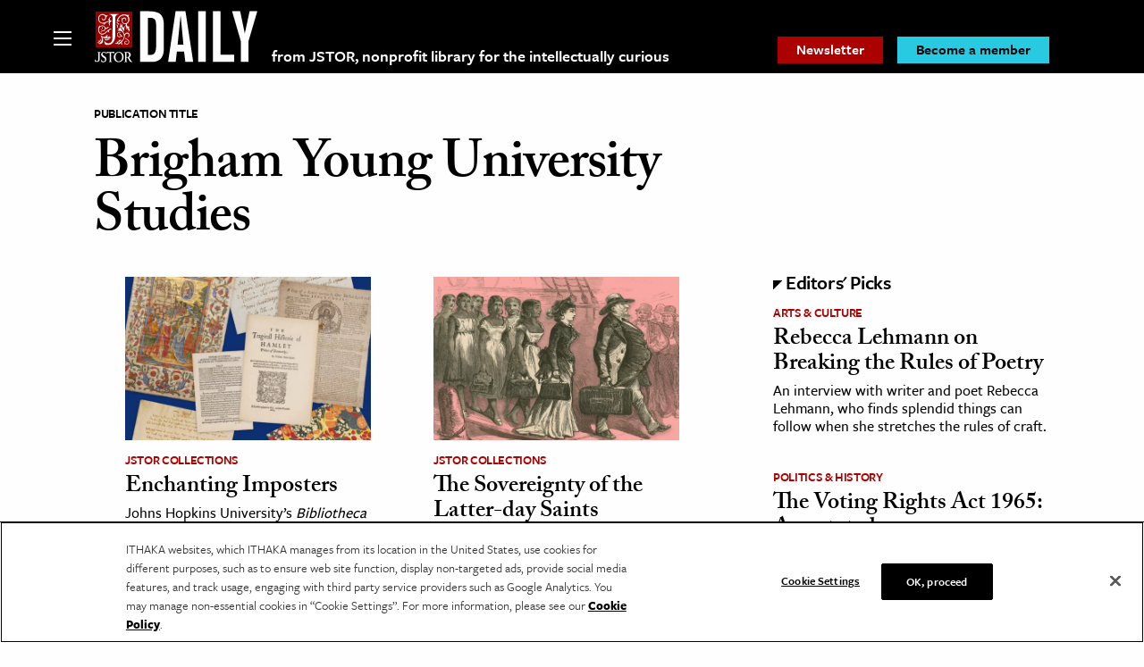

--- FILE ---
content_type: text/html; charset=utf-8
request_url: https://www.google.com/recaptcha/api2/anchor?ar=1&k=6Lfm4tgrAAAAADiGWR9xu848P_5K6B55HHfQmRy_&co=aHR0cHM6Ly9kYWlseS5qc3Rvci5vcmc6NDQz&hl=en&v=naPR4A6FAh-yZLuCX253WaZq&size=invisible&anchor-ms=20000&execute-ms=15000&cb=s58lel2mistm
body_size: 44853
content:
<!DOCTYPE HTML><html dir="ltr" lang="en"><head><meta http-equiv="Content-Type" content="text/html; charset=UTF-8">
<meta http-equiv="X-UA-Compatible" content="IE=edge">
<title>reCAPTCHA</title>
<style type="text/css">
/* cyrillic-ext */
@font-face {
  font-family: 'Roboto';
  font-style: normal;
  font-weight: 400;
  src: url(//fonts.gstatic.com/s/roboto/v18/KFOmCnqEu92Fr1Mu72xKKTU1Kvnz.woff2) format('woff2');
  unicode-range: U+0460-052F, U+1C80-1C8A, U+20B4, U+2DE0-2DFF, U+A640-A69F, U+FE2E-FE2F;
}
/* cyrillic */
@font-face {
  font-family: 'Roboto';
  font-style: normal;
  font-weight: 400;
  src: url(//fonts.gstatic.com/s/roboto/v18/KFOmCnqEu92Fr1Mu5mxKKTU1Kvnz.woff2) format('woff2');
  unicode-range: U+0301, U+0400-045F, U+0490-0491, U+04B0-04B1, U+2116;
}
/* greek-ext */
@font-face {
  font-family: 'Roboto';
  font-style: normal;
  font-weight: 400;
  src: url(//fonts.gstatic.com/s/roboto/v18/KFOmCnqEu92Fr1Mu7mxKKTU1Kvnz.woff2) format('woff2');
  unicode-range: U+1F00-1FFF;
}
/* greek */
@font-face {
  font-family: 'Roboto';
  font-style: normal;
  font-weight: 400;
  src: url(//fonts.gstatic.com/s/roboto/v18/KFOmCnqEu92Fr1Mu4WxKKTU1Kvnz.woff2) format('woff2');
  unicode-range: U+0370-0377, U+037A-037F, U+0384-038A, U+038C, U+038E-03A1, U+03A3-03FF;
}
/* vietnamese */
@font-face {
  font-family: 'Roboto';
  font-style: normal;
  font-weight: 400;
  src: url(//fonts.gstatic.com/s/roboto/v18/KFOmCnqEu92Fr1Mu7WxKKTU1Kvnz.woff2) format('woff2');
  unicode-range: U+0102-0103, U+0110-0111, U+0128-0129, U+0168-0169, U+01A0-01A1, U+01AF-01B0, U+0300-0301, U+0303-0304, U+0308-0309, U+0323, U+0329, U+1EA0-1EF9, U+20AB;
}
/* latin-ext */
@font-face {
  font-family: 'Roboto';
  font-style: normal;
  font-weight: 400;
  src: url(//fonts.gstatic.com/s/roboto/v18/KFOmCnqEu92Fr1Mu7GxKKTU1Kvnz.woff2) format('woff2');
  unicode-range: U+0100-02BA, U+02BD-02C5, U+02C7-02CC, U+02CE-02D7, U+02DD-02FF, U+0304, U+0308, U+0329, U+1D00-1DBF, U+1E00-1E9F, U+1EF2-1EFF, U+2020, U+20A0-20AB, U+20AD-20C0, U+2113, U+2C60-2C7F, U+A720-A7FF;
}
/* latin */
@font-face {
  font-family: 'Roboto';
  font-style: normal;
  font-weight: 400;
  src: url(//fonts.gstatic.com/s/roboto/v18/KFOmCnqEu92Fr1Mu4mxKKTU1Kg.woff2) format('woff2');
  unicode-range: U+0000-00FF, U+0131, U+0152-0153, U+02BB-02BC, U+02C6, U+02DA, U+02DC, U+0304, U+0308, U+0329, U+2000-206F, U+20AC, U+2122, U+2191, U+2193, U+2212, U+2215, U+FEFF, U+FFFD;
}
/* cyrillic-ext */
@font-face {
  font-family: 'Roboto';
  font-style: normal;
  font-weight: 500;
  src: url(//fonts.gstatic.com/s/roboto/v18/KFOlCnqEu92Fr1MmEU9fCRc4AMP6lbBP.woff2) format('woff2');
  unicode-range: U+0460-052F, U+1C80-1C8A, U+20B4, U+2DE0-2DFF, U+A640-A69F, U+FE2E-FE2F;
}
/* cyrillic */
@font-face {
  font-family: 'Roboto';
  font-style: normal;
  font-weight: 500;
  src: url(//fonts.gstatic.com/s/roboto/v18/KFOlCnqEu92Fr1MmEU9fABc4AMP6lbBP.woff2) format('woff2');
  unicode-range: U+0301, U+0400-045F, U+0490-0491, U+04B0-04B1, U+2116;
}
/* greek-ext */
@font-face {
  font-family: 'Roboto';
  font-style: normal;
  font-weight: 500;
  src: url(//fonts.gstatic.com/s/roboto/v18/KFOlCnqEu92Fr1MmEU9fCBc4AMP6lbBP.woff2) format('woff2');
  unicode-range: U+1F00-1FFF;
}
/* greek */
@font-face {
  font-family: 'Roboto';
  font-style: normal;
  font-weight: 500;
  src: url(//fonts.gstatic.com/s/roboto/v18/KFOlCnqEu92Fr1MmEU9fBxc4AMP6lbBP.woff2) format('woff2');
  unicode-range: U+0370-0377, U+037A-037F, U+0384-038A, U+038C, U+038E-03A1, U+03A3-03FF;
}
/* vietnamese */
@font-face {
  font-family: 'Roboto';
  font-style: normal;
  font-weight: 500;
  src: url(//fonts.gstatic.com/s/roboto/v18/KFOlCnqEu92Fr1MmEU9fCxc4AMP6lbBP.woff2) format('woff2');
  unicode-range: U+0102-0103, U+0110-0111, U+0128-0129, U+0168-0169, U+01A0-01A1, U+01AF-01B0, U+0300-0301, U+0303-0304, U+0308-0309, U+0323, U+0329, U+1EA0-1EF9, U+20AB;
}
/* latin-ext */
@font-face {
  font-family: 'Roboto';
  font-style: normal;
  font-weight: 500;
  src: url(//fonts.gstatic.com/s/roboto/v18/KFOlCnqEu92Fr1MmEU9fChc4AMP6lbBP.woff2) format('woff2');
  unicode-range: U+0100-02BA, U+02BD-02C5, U+02C7-02CC, U+02CE-02D7, U+02DD-02FF, U+0304, U+0308, U+0329, U+1D00-1DBF, U+1E00-1E9F, U+1EF2-1EFF, U+2020, U+20A0-20AB, U+20AD-20C0, U+2113, U+2C60-2C7F, U+A720-A7FF;
}
/* latin */
@font-face {
  font-family: 'Roboto';
  font-style: normal;
  font-weight: 500;
  src: url(//fonts.gstatic.com/s/roboto/v18/KFOlCnqEu92Fr1MmEU9fBBc4AMP6lQ.woff2) format('woff2');
  unicode-range: U+0000-00FF, U+0131, U+0152-0153, U+02BB-02BC, U+02C6, U+02DA, U+02DC, U+0304, U+0308, U+0329, U+2000-206F, U+20AC, U+2122, U+2191, U+2193, U+2212, U+2215, U+FEFF, U+FFFD;
}
/* cyrillic-ext */
@font-face {
  font-family: 'Roboto';
  font-style: normal;
  font-weight: 900;
  src: url(//fonts.gstatic.com/s/roboto/v18/KFOlCnqEu92Fr1MmYUtfCRc4AMP6lbBP.woff2) format('woff2');
  unicode-range: U+0460-052F, U+1C80-1C8A, U+20B4, U+2DE0-2DFF, U+A640-A69F, U+FE2E-FE2F;
}
/* cyrillic */
@font-face {
  font-family: 'Roboto';
  font-style: normal;
  font-weight: 900;
  src: url(//fonts.gstatic.com/s/roboto/v18/KFOlCnqEu92Fr1MmYUtfABc4AMP6lbBP.woff2) format('woff2');
  unicode-range: U+0301, U+0400-045F, U+0490-0491, U+04B0-04B1, U+2116;
}
/* greek-ext */
@font-face {
  font-family: 'Roboto';
  font-style: normal;
  font-weight: 900;
  src: url(//fonts.gstatic.com/s/roboto/v18/KFOlCnqEu92Fr1MmYUtfCBc4AMP6lbBP.woff2) format('woff2');
  unicode-range: U+1F00-1FFF;
}
/* greek */
@font-face {
  font-family: 'Roboto';
  font-style: normal;
  font-weight: 900;
  src: url(//fonts.gstatic.com/s/roboto/v18/KFOlCnqEu92Fr1MmYUtfBxc4AMP6lbBP.woff2) format('woff2');
  unicode-range: U+0370-0377, U+037A-037F, U+0384-038A, U+038C, U+038E-03A1, U+03A3-03FF;
}
/* vietnamese */
@font-face {
  font-family: 'Roboto';
  font-style: normal;
  font-weight: 900;
  src: url(//fonts.gstatic.com/s/roboto/v18/KFOlCnqEu92Fr1MmYUtfCxc4AMP6lbBP.woff2) format('woff2');
  unicode-range: U+0102-0103, U+0110-0111, U+0128-0129, U+0168-0169, U+01A0-01A1, U+01AF-01B0, U+0300-0301, U+0303-0304, U+0308-0309, U+0323, U+0329, U+1EA0-1EF9, U+20AB;
}
/* latin-ext */
@font-face {
  font-family: 'Roboto';
  font-style: normal;
  font-weight: 900;
  src: url(//fonts.gstatic.com/s/roboto/v18/KFOlCnqEu92Fr1MmYUtfChc4AMP6lbBP.woff2) format('woff2');
  unicode-range: U+0100-02BA, U+02BD-02C5, U+02C7-02CC, U+02CE-02D7, U+02DD-02FF, U+0304, U+0308, U+0329, U+1D00-1DBF, U+1E00-1E9F, U+1EF2-1EFF, U+2020, U+20A0-20AB, U+20AD-20C0, U+2113, U+2C60-2C7F, U+A720-A7FF;
}
/* latin */
@font-face {
  font-family: 'Roboto';
  font-style: normal;
  font-weight: 900;
  src: url(//fonts.gstatic.com/s/roboto/v18/KFOlCnqEu92Fr1MmYUtfBBc4AMP6lQ.woff2) format('woff2');
  unicode-range: U+0000-00FF, U+0131, U+0152-0153, U+02BB-02BC, U+02C6, U+02DA, U+02DC, U+0304, U+0308, U+0329, U+2000-206F, U+20AC, U+2122, U+2191, U+2193, U+2212, U+2215, U+FEFF, U+FFFD;
}

</style>
<link rel="stylesheet" type="text/css" href="https://www.gstatic.com/recaptcha/releases/naPR4A6FAh-yZLuCX253WaZq/styles__ltr.css">
<script nonce="ask4nbjLfM5vwawoTLQxfQ" type="text/javascript">window['__recaptcha_api'] = 'https://www.google.com/recaptcha/api2/';</script>
<script type="text/javascript" src="https://www.gstatic.com/recaptcha/releases/naPR4A6FAh-yZLuCX253WaZq/recaptcha__en.js" nonce="ask4nbjLfM5vwawoTLQxfQ">
      
    </script></head>
<body><div id="rc-anchor-alert" class="rc-anchor-alert"></div>
<input type="hidden" id="recaptcha-token" value="[base64]">
<script type="text/javascript" nonce="ask4nbjLfM5vwawoTLQxfQ">
      recaptcha.anchor.Main.init("[\x22ainput\x22,[\x22bgdata\x22,\x22\x22,\[base64]/[base64]/[base64]/[base64]/[base64]/MjU1Onk/NToyKSlyZXR1cm4gZmFsc2U7cmV0dXJuIEMuWj0oUyhDLChDLk9ZPWIsaz1oKHk/[base64]/[base64]/[base64]/[base64]/[base64]/bmV3IERbUV0oZlswXSk6Yz09Mj9uZXcgRFtRXShmWzBdLGZbMV0pOmM9PTM/bmV3IERbUV0oZlswXSxmWzFdLGZbMl0pOmM9PTQ/[base64]/[base64]/[base64]\x22,\[base64]\x22,\x22w6Ziw44Cw6rDsTbCiCorwokpcRbDrcK+NSTDoMKlDDfCr8OEc8K0SRzDusK+w6HCjWcpM8O0w7nCoR85w6phwrjDgAM7w5o8cTNofcOawoNDw5Aew40rA1FBw78+wqJSVGgKLcO0w6TDlVpew4lMfQgcV0/DvMKjw45Ue8OTIsOfMcORGsKswrHChwwtw4nCkcKeJMKDw6FpIMOjXytoEENowrR0wrJROsO7J37DpRwFIcOfwq/DmcKrw4g/[base64]/Cln/CsnNHcFV9QMOeGXN6VEbDmX7Cv8Oewq7ClcOWNHXCi0HCnTkiXxDCpsOMw7l4w6tBwr5JwoRqYCnCoGbDnsOkScONKcK7ayApwrrCmmkHw7nCkGrCrsOPX8O4bQ/CjsOBwr7DncKmw4oBw6jCtsOSwrHCj3J/wrhIN2rDg8Kmw6DCr8KQRBkYNxomwqkpQ8KdwpNMA8OTwqrDocOawobDmMKjw71zw67DtsOcw55xwrtnwqTCkwAGR8K/bW9QwrjDrsOHwopHw4p4w4DDvTApacK9GMOiGVwuAnFqKkovQwXCpCPDowTCkcKawqchwpLDlsOhUEw3bSt/[base64]/[base64]/J8KQwq5awoVcwq9Fe8KFwoHCusOpwqYFFsKUbMOKfwrDjcKSwp3DgsKUwpnCiGxNIcK9wqLCuFENw5LDr8OFDcO+w6jCqcO1Vn5Fw6zCkTMowpnDl8KbUkw7bsOVSTjDk8OwwrzDiCpyCcK+VFDDqMK7XikEfMOUT1Fhw5TCt2s3w5BGK3PDlsOwwo/[base64]/CqwRFN8O3bmPChcOfFMKUZcKJw6pkwpZpQ8OaJMKKPsOKw4bDu8KZw4jCmcOZCjfCj8OMwqouw53Ckmpdwr4swpTDohEgwqrClGV1wqTDl8KVOyQsH8KJw4J3Kl/[base64]/[base64]/DiUFeE8Oxw7PCjsOZw5Nuw7kQw4tpTMOvUsKAVsKhwosJdcKswp43Ex3Cg8KjRsK+wofCvsO6EsKiIw/CrHMOw6JVViPCpnw7KMKgwq/DuCfDvDlkM8OdBmDCjAbCs8OGSMOGwozDtlAtHsOPHsKJwrMXwpXDmHfDul8fw4fDpsKgbsK4QcOpw5pFwp1MeMOcRDMOwpVkBlrDrMOpw6Z0NMKuwqDDs04fN8OBw6nCo8ODw5DDhw8HSsKXVMKjwq8QYn0rwoxAworDsMKmw68eeznDniXDkMKLwpBtwpZdwo/ClAxuKsOyZBtNw4TCkVXDvsOow6JNwr/Cv8ORI0Z/[base64]/DrwRewo3CoDHDhsOuPVx7AUHCo2TDksOGwr3CvcKRVHfCs1TDvcOmUcK+wp3CnAd8w5AQOcKDNQl1UcOFw5c/[base64]/CjxgzYgAmf3bDvsOfwpXDtmcjZMOgBMORw6zDtcOeLMO2w5MhM8KSwoRkwqAWwpLCusKlV8K0wq3DpcOsI8KawozCmsOTw7/DrGXDjQVcw6tENcKJwrfCtMKvRMOjw4/[base64]/HBXDg8OJFjvDvUTDvAxYwrddASHCkHYhw5vDkisEwrfDjsK/w7nDl0nDuMOXwpQZwrjDtsKmw79iw7ARwovDihjDhMKae09ICcKWS1ArHsOPw4LCmsKew4zDm8K8w4/CnsKJaUzDgcOewrHDg8O4Ek0Nw7wlBiYNZsOYIsOfGsK0wrd0wqZtFywmw7nDq2lNwrQzw6PCnSo7wrDDgcK3wpnChjFlcyx6aj/ClcOQUyQ2wq5He8Oaw6hHbsOJD8KHw67Dm3zDm8Ohw4XDtl5ZwrzCulrCnMOgOcKbw6XCiEhsw4FuQcOfw49VXk3Do3NXdsOpwpbDuMOZw5nCqwxXwr09IDPCtiTCnFHDsMKWTAQtw77DvMOmw4fDgMKfwpnCocOvDw7CgMKsw4bDqFYRwqLCl1HClcO2P8K/wpjCl8OuU2/Ds2XChcKjFcK7wqrCnExAw5DChcOlw71NCcKmH2HCiMOnXGNywp3CjAROGsORwrF5PcKHw6RQw4ofw7YMwqN6a8Kiw6DChMOMwp/DtMKeBh/DgGfDo0/[base64]/CpjFRwr0Nw57CvEYAQBhBwqTCuMKMd8KbNhrDkFLClMO8w4HDrl5pFMKld0jCkR/DqMKsw7x7dzDCr8KARRJbB1HDisKdw582w7TClcOQw7bCtcOZwpvCiBXCoUY1O1lKw53CpcOmVDTDosOpwoYnwrHCmcKYw5HCnMKxwqvCh8Opw7bClcKpIMO6VcKZwqrCkkFkw7jCsjsQW8KOA0cVTsOJw7tNw4lRw5nDv8OhC2hAwowtbsOvwpJSwqTCrGzCo2/CqnklwqLCoE57w6lsNG/CnVDDvsOzE8OubRRyVcK/eMKoGG3DtRfCjMOUYQjDgMOuw6LCiTkIQ8OoesOXw4oLQsKJw6jCrldsw7PCosOnY2DDvy7DpMK+w7HCiF3DkW0dRMKnEyHDjmbClcOXw5onXsKFbDgFf8K5w7HCuxfDvcOYKMO4w7TDrsK/woF6ATnCoR/DuSg7wr1rw6vDi8O9w5PChcKOwovDrUIhGcKUYkQyZhrDpnkuwqrDu0rCjEvChcOiw7RNw4cCEsKuR8OKZMKAwq16TjbDvcKvw5d7fMOwRDzCqsOrwpfDgMOSCgjClmpdM8K9w7zDhH/[base64]/DnBMnHcOfOsKBRCMCXH3CmnA6w7TDpsOTwqrDn8KUw7bDhsOpwqMtw4nCsRIkwpl/JARmH8O/w67Dmz/CpVjCri5Rw4vCgsONPGrCiwxeWGnCnGTCv2wgwoltw6TDmMKtw6HCok7DvMKmw5DCusOYw7VnG8ObCcOYPjxMNlBUecK0wpZlwpZBw5kHw64/[base64]/FMK+UMKTTGxmM8KLC19uKivCmiXDmS9TKMKlw4TCrcOsw7Q6SmvDkn4iwrHDljXCultPwo7DtcKcVhjDoFLCosOWeW7DnF/Cr8O0LMO3YcK2w5/DhMOAwpcrw5nClsOUfgrDrTzDh0nCo0NBw7HDg1cHYG4MCsOXacOqw6vDsMKKQcOZwokwd8Oywr/ChcORw7rCgsK+wprCiwLCgxHClH9iMAzDrjTCgAjCn8O7NcOyUHE5DHXCq8KLOEnDjMK6w5rDmcO7H2MqwrjDjCzDqsKow617w7wQDsKbfsKfM8KWJyjChR7ChcO0OHBmw4NuwqlawrbDvlg5WxQTBcOLw75FawDCn8K4eMKYBsOVw7Ifw7XCtg/ChUnChwvDpsKJBcKgK3d5NjVDd8K9DMO5E8ObHXE5w63CpX/Co8O0b8KKwonCl8OGwphFTMKGwq3CvB7CqsKjwr/CkyV7wpl0wqbCvcKjw57CnnrDmT0owrPCv8Kiw7IAw5/DnysMwrDCuVlrF8K2OsOGw6NOw401w7LCnMOqMRt2w7RSw6/CiXPDhkjCtBfCgGQQw4EhZ8KYcEnDujYkS30MV8Kqwp/CtRFlwp/[base64]/DiSzCijNpw7PCmjnDqzXDjMO8WGQJwoXDpDLDlw/[base64]/[base64]/Diw4Xwqo9w7hXwqthwrsXUMKODXRwK3rCn8KPwrZXw5l1CcOnw65lw7PDs3nCt8KAdMKdw4XCmMK3NcKKwr7CvcO0cMOLd8Kuw7DDocODwpEew6AMwonDmlYgwp7CoRvDscKhwpB9w6PCv8Kdf1/Cp8OlFzLDi1vDtMKOCg/Cq8Oww4nDnkc4w7Jfw65FFMKBVU1JTgYew5Ffw6LDrEEPFMOOHsK9LsOxw4PClMOdHAvCnsONKsKYQsKXw6I0w59iw6rDqMO0w7BKwqLDj8KewroewpvDlFXCtBckwpsQw5BqwrfDrggLGMK3w6/Dk8KzYlkNWMKFw4h4w4fDmWA0wqDDgcODwpLChsOxwq7CoMKuCsKHwoxGwrx8wo0Dw4PCoDJMw4TCvS/DmHXDlD5/UMOawrRjw5ASD8OBwoTDs8K7UC/CgCktbSTCicODCMKVwrPDuzzCqVQ6e8Kvw7VAw6x2ADcfw7zDuMKXfcOwesK3wp5dwrbDpG3DosO4KCrDlyfCrMOyw5lUJzbDv0Jbwrglw50rcGDDg8Osw5RLcXfCg8O+VHXDrHgawpbCuBDCkU/DqjkuwoDDkzXDrkZfLEk3woHCrBnDhcKYVRI1cMOTXQXChcOhw7DCtT7Cn8KXAEtzw50VwoBFTHXDuRXDvsKWw7d+wrPCoinDsj56woXDsQ9hLkY5w5kpwojDtcK2wrQSw5IfacKWUyITGVIDYyzCisOyw58Nw5Jmw7/[base64]/C8KcXzoUDTXDmsO1w6Qywr9RVRkPw53DtjrDtsK3w5HCiMOEwqXChMOEwrkSQsKdeiHCt0bDsMOAwoUkMcKkI0DCiBHDn8O3w6zDh8KZGRvDksKQGQnCsXMVdMOMwq3Dr8Khw60TJW9paQnCjsK7w6F8dsKiG0/DhsKFaWTChcKpw7h6asKmB8KKU8KtOcOBwoBww5PCsiYWw7hJw5PDuEtcw7nCoDkVwqzDoyRIKsKIw6smw53DigvChVktw6HCgsOAw77CncKJw4NaByxid2vClzxkf8KAZV3DpsKTUBltQ8OnwpYREQsVW8ORw4bDnjbDvMO1SMO/[base64]/Ch0hLPMOIOcK7SFzCjmogOnjDnH/DisORwrhEQcKdVMKtw4FPBcKgCcO7w63CmWrClsO9w4YATsOJdxAeJcOhw6fClsOtw7bCokBww4ZGwpLCnUQZMnZVw5rCny7Dsk4VLhBZKxtXw7jDnQZRJCB2eMKBw4g/w5rCocO0XsOMwpUbIsKzE8OTLwJWwrLDklLDiMO8w4XDnSfCvXPDshdMVg4jfQYfdsKqwrIswpsFNRouwqDDvSxAw7fCn0Nqwo5eeEnCjU4Qw4fCkcK/w5RCDSbCi2vDtcKFFsKowq3Doj4+J8K+wpjDrcK3DVwlwpPCnsObTcOFwqPDphfDkXUYa8K9w7/DvMOsecOcwrFpw4BWJ2TCrsKOOzw/ARbDnQfDicKBw4vDmsO6w4rCj8K1SsKUwqvDvgPDkA/DhFwhwqTDqcKGY8K1EMKLHmIDwrEVwrE5ehXDghZ6w6DCri7DnWJzwpbDnzLDvUFGw47DrHkMw5wIw7fDvjLCszx1w7jChnhLPmFsc3LDhDoDMsOPVn3ChcOuXMKWwrpbEMKVwqTCpcOYw4zCvCzChzIKPz8YBVQnw6rDjzxCWiLCuHVWwoTCiMOlw6VEPcK8wp/DlhxyGMK6PW7CmiDCkB1uwqPDgcO5EClHw5vClWnCv8OSYsK8w5kXw6Ugw5cDSsO8HcK9w4zDscKRFyZow5bDhcOUw5kTasO9w7bCkBrCjcO9w6ccw4rDvcKpwqnCp8KMw5fDhcOxw69xw4/DrcOPcn8wYcKUwr/DrcO0w7lWZAEYwrQlRUPCvjXDq8OVw5fCpsO3VMKrEVPDpHILwr59w7YawqfCvTrDtMOdMS/Du2zDjMKiw7XDih7DgmPChsKowq9ZPjTDqWYcw6YZw5RYw5kfIcOXLF5Nw7vCrsOTw5DDqDrDkR/[base64]/[base64]/wq/DrsKzGSFhw5rDl8KYwpzChGbCqXFdwrtpFsK7bMOOw5TCvMK8wqPCrn3ChcOubcKcHMKTwqzDtHVCK2hqQMOYVsKwXsOywp3Cr8KOwpM+w6FGw5XCuzEdwq3Csk3Dp1HCvmbCqTknw6fCncKKe8KDwpkzchgkwrnCpcO0NA/CsUVjwrY2wrlSCcKZdWwvF8K1Mz/Dixtkw600woPDvcKqaMKVIMOYwrp0w7vDs8KeYcKsYcK9TsKmFlsdwpjCvcKsOgPCmW/DicKFcXIoWhFLKC/[base64]/[base64]/ej8FwobDuSjCpsO8w5Eiw6bDgw3DtjlURXfDkXnDrkIab1jDuDHDjcKswrjChcOWw5BRZsK5QcOlw4fDgnjCsFXChhvDvSHDu1/Cm8Ofw6EnwqJGw6luTAzCoMO7w4DDn8KKw6TCknzDrsONwr1PYhsZwpg+w7YrSRvCh8ODw4wrw7VSbhfDg8KJSsKRUQ0MwoBUZk3Cv8KPwqfCvsOPYlPCpwnDosOcY8KGP8Ksw43CncK2JkNCwrTDv8ORU8K/BBTCvF/Cr8Oewr9SA3PCnQHCsMOCw67Dp2YZWMOTw78Kw58BwrNJOUdrCE0Bw6/Cr0QCI8Kaw7NzwoFOw6vDpMK6wovDsy0QwpMNwrgub0pVwqBdwoFFw7jDqBEXw7TCqcOkw715dcOMAMOnwoIPwp3CvR/Dq8ONwqbDpMK5wq1RX8Omw7otSsOZwrTDvMKLwpxSd8KzwrRUwpLCti/DuMKAwr9MOMO/UFBfwrPCrMKKA8K/R3llY8OEw5dJWcKSdMKtw4dXMCA0OMO+JMK7wrtRNsOHecOHw7Fqw5vDslDDlMOJw4/CqVzDk8OsFVvCosOhCsKEGcOow7bDvARvCsK0wpnDmMKxSMOHwokww7fCuTwjw4AWT8K9w5DCk8OyHsOORGLCv0wTcCVnTiLCnR3CiMK9e2IewrjCikxwwqXDtsK+w7XCucKsL0/[base64]/[base64]/Cm8Kfw7Ixw5TChcKMwpHCi8KYOxkGwprDm0NgeUzDpcKUO8OAEMKXwrxIG8KyIsKrwoUKMF5GHh54w57DomPCo2UCCcOPTW7DkMKQFU7CqcKaAcOuw5VKP0DChkpXeCDCnXFqwpJDwq/Domgpw6sgPMKtfk02W8OjwpUKwpVKZ0x+FsONwowFHcOqIcK/[base64]/w7nCojLCocOhSw/[base64]/OsKKaU3DmsOWA8OPw6PCrA0JFXJEXRgmGBYDw6XDjjxgacOKw4DDisOLw4/[base64]/DsFrCnX97FcO8w4N0acKJFmPCtX5twq/[base64]/JcOhw4LCi8OrWknCpBDDrsOXw68tbCsJwp0ZwqByw4bCqVPDmRQDOcO0diZpwovCj2vCvMO2b8KNU8O5PMKaw6rClsKMw5Q2EWZ1w4fDhsOWw4XDqcK/w6QOasK9bcO/w5QlwpjDh3DDpMK/w7fCg13Dt1R6NhDDrcK5w7g2w6LDkG7CjcORSMKpFMKJw6fDrMOlw6N7woDDoRnCt8K1wqLCr2DChsO9DcOiDsKwfxfCpMKzbcKzITAPwoZow4DDtArDucOZw6gewpwLQHJ2wr/DgcO4w77Do8OKwp/Dj8OZw504woNAOMKAVMO7w57Cs8Klw7PCjsKLwpIVw4/DgjBIdG8xbsOVw7o0w4bCrV7DvhjDh8OzwpTCrT7DusOYwpd4wpnDkHPDgGUUw6J1McK+bcK5X0nDpsKOwpYIYcKhAA8sRsKYwppUw7nCvHbDiMOow5EKJAkjw618YXBNwqZ7JcO/[base64]/CgMOBwo0ZwrkBw59Zw5HClmXCrEnCgyTDtW3DksKXCMOnwr/CusK1w7/[base64]/CgcKhw7EmTWjDhGk0TSBGeykzA8OzwozCkcO/[base64]/Do2Epw5wdw51sDHTCj8KmCsKzw48IwofCpsK6w6fCqE/CnsOoUsKKwrPDr8KccsKlwq7Ch1TCm8OOLlLCv2ZfcsKgwpDDvMKecCF/w4YdwpkWJScnbMOVw4bDu8KJwq3Dq3DCnMOYw5dFGTbCu8KxVcKDwoDCrxsQwqXCgsOjwok2CMOHw5lLVMKrKyXCgMKiMlnDmWTCk3HDi33Ck8Kcw40ZwrXCtA5QK2FHwqvDrxHCrRBTZlg4J8KRd8KwdCnDsMOBHzQwX2/Dgx3DicOyw6J2w4rDkMK5w6kaw7g2w4bCjgzDrMKiRlTCnG/CiWgWw6nDncKfw6E8WMKjw4rCp0Q8w6HCvsKDwpEVw73CoWVvK8OCSTvDj8KECcOQw5oaw5goWlvDrcKHPRHChk1vwo4aY8Onw7rDvQ7Cq8KPwpRNwrnDnxIswoMJw63Dtx3Drn3DocKHw43CjA3DjcKNwqXCgcODwqwbw47Cuy8RDHwMw7YVW8KKWsOiKsOkwr5/[base64]/Cn8Kza8Oxwpkcw63CvcOQKMKBw6zDlsOJP1TDgsORe8OEwr3DmEpgwqtvw6jDjsK7REQpwpzCvmZKw6DCmlXCn0o3eHXCoMKIw4DDqzZOw6bDvcKZMFxGw6zDtjUSwrPCogsjw7/ChcKIMcKew5Z/wo0nQ8KpExbDr8KHZMOyYAzDrH1VL2JcEmvDtUBIHnDDi8OjA1U+w4NJwroKBmIEEsOwwoTChmbCt8OETRTCi8KpLlM2wptbwr9kcMKPY8Olwq4ywobCtMO4w6UPwqBvwrseMxnDgH7CkMKIInFXw7/CkzjCgMKBwrBOKcKLw6TCimINWMKKJRPCgsOEVcOMw5grw6V7w69yw4MKE8O0bQZGwodEw4LCusODZWoYw7XDo1tDDcOkw53Cg8Ocw7AQeVbChcK3ScO2QGHDsnfCiF7Ct8K4A2jDgivChHbDl8KPwqLCkEUQLHQHciomacK3f8Ouw53CoH/Dg2YKw4bCjG5/OFTDvVvDiMKbworCtHU4UsOBwrdLw6cywqLDhsKow50cY8OJBC8mwrliw4HCksKIUgILdwIzw4sEwqMowqDCp1nCtsKcwqEfJ8OawqfCtFTCtDvDk8KWXjrDnjNDPRjDssKdfykNIy/CpcOFcRs/FMKhw55JRcOhw6TCj0vDjBBWwqZlH3o5w7tAclXDlFXCvQfDocONw5XCvCwOJFbDsiASw5XCg8K2Pn1zMEzCtw4BKcOrwo/Co2bDtzHCocKtwpjDgR3CrBzCssOYwojDkMK0a8OBw7h+dDBdRlXCgAPCslZYwpDDhsOEARNmGcOWwpTCmBnCvDJ1worDjkVGXcKEKFbCmj7CsMKbDsOhJXPDocO/[base64]/DozpDw6HDnCTDoTdcw4bDoSDCim8hw67CjRfDm8OYAMO9CcK4woTDoDfCssOTKsOyeHQewrzDtX/DncKYwrXDgcOfW8OmwqfDmlZcPMKcw4HDvsKhU8Oqw7rCrsKYBMKPwqpfw6N5cS4eXMOOR8Kuwpt7wqQ5wp5iR1ZPI1HDvR/DpMO1wpkxw7EvwpPDp35sA3TCiUUgPsOND2VBcsKTFsKRwozCmsOtwqLDu1APRsOOwr7DpMOtYTnCtDkRwrDDnMOXHMKqMk4iw6zDqyE6USkIw65+wrkrbcOrDcKZRSLDjsKjI2fDk8KGXVLDscOoTwZ0GTA8JsKNwp8/HnRxwqogKgHCl3Q0IilqeFM3ZRLDh8OWw7rChMOGVMOVGHXCnhnDu8KmG8Kdw7zDpCwgNw4pw6/DrsOucnXDs8KbwoZ0UcOkwr01w5bCsQXCqcOcOV1RCHV4fcKkH3IEw4DDkCHCt17Dn3HDtcKKwpjDnn5NDhwHw7vCkRJbwqUiw7EeE8KldQLDlcKzYcOowo0FYcKiw6/CpcK4eiLChMOawrxQw7/[base64]/w5XCtMKOw5MZEnMtPsK3GcKFN8OSwqdBw5vCu8KZw6Q3VyscF8KTJAgsOWI5wpXDlC7ClghIbBg7w4zCjyN4w7PCl0dDw6rDg3rDjsKNIMKeH1ENwpHCl8Kcwr7DgsOJw4bDpcOIwqDDnMOcw4fDhGXDoFUiw7YowrzDiE/[base64]/CmMOoZsO0w7c6MwzDs8OBwo9/Gz/DpcKgw7TDmBjCvcOCw73Dg8OefEF7UMKkUw7CrMOcw4ocMsKtw4NKwqw8w5XCtcObCFHCncK3dwI4aMOSw6xIQFJSH0DDllzDl3FOwqYuwqF5BykfTsOYwpNiCwPCgxXDoTEPw6docQrCmcOzBkbDiMKBXH/DrMKiwqdNUERvQ0EtBzrDmcOhw4zCk27CicO9acOpwrM8wqcIUsOswq16wrbCtsOWBMKjw7ZrwrIIT8KqP8OMw5AQMcK8D8Ouwo9JwpEGTDFMc2UGKsKjwqPDlAbCq1EiIV7DuMKnwrLDtcO1w7TDs8K6NSk3w6NiJcO8WW/DucKzw7lPw53CncOvKsOlwq/CtiUHwpXCpcKyw4V7F09twobDn8OhJApZH3PDjsOnw43DhRZAbsKqwrnDt8K7wq3CjcK7bB3DpV7CrcO/MMKjw7ZkSHQ9cz3DmUpzwpPDumhiXMODwo/[base64]/DrmLCl2TDkHzChMOQwr3DkcKaC8OTSxxew5ZvJURpF8OsQGzCk8KaLsKPw7AGBQXDkz47bXXDs8Kuw4wBZMKddy9/wqsEwroNwpZEw5fCvVTCh8KPCRMSacO/PsOUYcKFaWp5wr7DuWYow4wjAgHDjMOUwpkISlJqw5kgw53CusKpIMOWBS8rZX7CnMKZF8KlYsOZUlsuM3XDgcK/Z8O+w4LCjQfDrl8HUXjDnmcRfik1wpbDiyLDiwfDtQXCisO6w4jDk8K7RcO2M8Kgw5VPTSodTMKUw6vDvMKscMKlcEtyO8OBw6xiw7zDqkd9wrjDtMOiwpQiwrRyw7vCrybChmjColvCscKVGsKNSDZhwo3DgVbCqBF6am/DnznDtMONw73DnsO3Gzxkwq/DhsKrM3vClMOlwqtjw5FCW8O5LMOTFcKvwopeHMO9w7xvw6/DhUtIFDFHFcOHw6N7LcOYayckOXgdTcOrTcOBwrBYw5N3wotJU8KjKsKSF8K3SV3CjD1fw4RoworCtMOUYxROesKDwpY2b3XDsmzCqAjDtSFKNB/DrwUhBcOkIcKmQ1DDhMK2wo7CnBnDhsONw7x4WjNVwrlcw7rCoyhlw5TDnkQlcjrCqMKvMCUCw7oCwrskw6vCtxE5woDDk8KhKSIkGgJyw6MMwovDlR8oDcOYXiMjwqfCosObfcO1EVfCvsO/AMK/wojDrsOdMDNRdlMnw4PCoRYKwqvCrMOtwq/CgsOQHyrCjH1vAyobw4/[base64]/OjRBw7BlNALClMOtJTTCosKOasKGbcO/wrDCmcKhw5cYw5ZLwq0Wf8O3VMKRw7rDrcKRwpY5BsKpw75tw6LCo8OYPMOqwqNfwrQKFy1iGD04woPCqsOpUMKmw5YswqDDgsKYHMOWw5XCjiLCminDohw5wowtO8O2wqzDpsKHw4rDjR/CswQ5HcK1UxRew5PDrcKffMKdw7BEw7lNwrXDuCXDpcOTBcKPT35dwqBnw6tNTlkwwplTw5rCgjQaw51CfMOmwpHDo8ODwpUvScOETwJtwqwyYcO8w6bDpSDDqEYNMglHwpU5wp/DvMKiw4PDj8K/w6HDncKnY8O0wrHDumpDD8KCYcOiw6Qpw4PCucOQUUfDq8KyOCDCnMOefMOzJjFZw6fCrADDl1bDhcKKw67DlcK9Umd/PMKxw41kRxB5woTDrQsCbsKQw5jCn8KsFW7DqDN/dxrCnwXDtMKGwo/[base64]/[base64]/R8OuVcOxUW1WVcOrwrbClUo3XsKGScOER8O2w4Ilw4tZw5DCp2Uiwrd/worCuAPClMOJBFDCnRkRw7DCgsOawphrwqtjw6R8HsO5w4hJwrPClFHDmVwoakV2wrPCi8K3ZsOwasOCScOXw7PConLCrWvDmsKoeihUXVfDoFRyMMK1Mx9VHsK2GcKwWVAGAigXUMKnw6M5w4pswqHDrcKyPMOhwrc4w5/Cp2F4w6cEf8KTwrp/Rz4pw6MuWMOkw7R/FsKHwp3Dl8Omw71Fwo9jwpw+eUwAK8OPwphlFcKcwoPCvMKPw7pifcKEGyhWwpYbEsOkw4TDvBdyworCql9Qwpoyw6jCq8OywpTCi8Oxw4/DvH0zwqTCvmJ2LB7CnMO3w596Lx58VkbCmhrCg2Jlw5VLwrnDlnUVwpTCtSvDjnvCi8OgTwbDvTvDhBU+fyPCr8KvQVNKw7rDnFPDignCpH5pw5nCisOnwq/[base64]/w6U4WyM7wpc7JgPCqsOhZD1MwrDCoyrDsMK7w5LCv8K5wq/CmMKQQMKtBsKcw6g2ACFpFj3CucOGRsO1a8KJIcOzw6zDvjDDmXnDhnYBdFhRQ8KFBSnDsFDDuGnChMO5FcKMc8OqwpwxCFjDosO0wpvDl8KiCsOowqBIw6TDtX7CkTpDOFZ2wpvDlsO7w5bClcKewqs5w4ZdTcKXFmnCm8K1w7lqwqbCukDCvHUQw6XDjXp0WMK/w4PCpF1BwrtKIsKLw793OzFXYANdYsKAPkwOV8KvwpgNTnFrw59/woTDhcKJTcOcw5/DryLDuMKVJMKjwrINacKNw4R1wqoPfsOkW8OXVVHCi2nDkXvCq8K+TsOpwot7UsKlw69abcOiOMKIHgbDiMONXDbCvxDCssKXGADDhRFuwoNZw5HChMOrZjHDl8Kbwph4w6DCgC7Dmx7Ci8O5LTcHDsKySsK9w7DCu8K1c8Kyby1pAgABwqzCqk/DmcOlwrPCrMO8VsKlOi/[base64]/Dglo8w4/[base64]/Dm8OHbsKKwrvCmzLCmMOxBntDAAB/w4fDrz3Co8KywpZaw6jCpsKHwpHCgMKYw4oHJA16wrxTwrx/KFkNZ8KCLkzDmTlWTsORwogGw7NtwqnCkirClsKEB3HDn8Khwr5HwqEELsOtwqrClVsuAMKewqIcXE/CqghTw4rDuDnCkcOfBsKSOsK9GMOBw6AKwoLCucKyH8OQwpfCqcOKVWMuwqANwovDvMOyTsOawrRhwqfDu8KPwp4sRm/[base64]/HsK7Q1oKwo/Cr2Q1w6oiwrIYwpfCnHXDhcO0OsKyw4NWaDASb8OhHsKzZEDCr35Fw48xYUNBw5nCm8KiYnPCjmnCs8KeLkLDmMODazNeQ8KSw7HCrBBAw5TDrsKow5jCkHMTScOkSwMbNi0cw7oHQXNxfMKuw7hmP0pgag3DscKhw7XCm8KMwrt/cTQYwonCtAbCoQbDocO3wq08DMOnTyl4w49uY8KGwqgsRcOTw60Iw67DgVbDgsKFMcOAQMOEQcOXT8OAYsO8wq5rBBPDg2nDpTsMwp9jwrE5JHEXEsKaH8OcFMONbsOlZsOVworCol/CpMKDw6kcS8K7EcKUwpAoEsK+bMONwp7DrzAHwpkmbzfCg8KOZsOyTMOiwrFCw4bCqcO1GkJwfsK+A8OJfcKmACVWFsKBw43CrxDDqsOiwplaO8KPYAAFa8OLwqHCm8OpTcO3w6IfB8OVw5MBfW/[base64]/[base64]/DnsKJw5V8w6rDuMKuw6HDvU3DgcOswq9ZD8K8RQPCuMOkw4XDrjl/HsOqw5l3wp/DgyYTw47CuMKEw7LDn8Otw6FBw4TChMOowqpAOTFzIko0byfCoRUVGWcqbzFewrI/w5EYa8Opw5kDEHrDvcOCMcKEwqgXw6E0w7rCrcKbTgd0Dm/[base64]/Dph0MaMKbw6FPwrTCvsO/[base64]/[base64]/ZsKew7FJwq9swq1gwqwxw5fDvsOfMcKOdcOmc04Swqp6w6Ufw6bDrVp0GHnDlgZmeGJ3w7tCEhk2wpRYfRzDlsKhTB9+NVcvw6DCtSdXYMKOw6gLw5bClMO9DwRPw6rDlR9Vw5AjFHrCpk1KGsOJw5Etw4rCvsOJcsOCGS3Dq11OwrPDtsKnfURQw5/CgDUSw5LDlgXDsMKAwqxKP8KtwqEbWMOgLErDnQ1Rw4Z+w6cUw7LCvB7DtMOuFg7Cm2nDjybDs3TCsXp2w6EieUXDvFLCrnwfDcOWw6jDrcKxPAPDu29Dw4fDiMKjwo8AM27DnMO1XMOKAMOmwqxBQQDDqsKrdj/CucKwJ0gcVcO3w4TDmUjCq8K1wo7CnHzCi0cwwozDvMOJRMK0w63DvsO/[base64]/DvQUFwol2wpLDmcKfw7nCnglFw7fCqcO7E8KHw4TCusOLw44DTXMdDsOQa8K+NlAVwrA3UMOxwpXDlkxoIRjDhMK+wox0acKxRk3CtsK2CmEpw65Tw4bDn2jDklZLAznCicKgG8KPwpoac1R/H196b8KswrlKOcOGK8KESzpPw4HDlMKYw7c3G2rDrijCksKychFgXcK8OV/[base64]/[base64]\\u003d\\u003d\x22],null,[\x22conf\x22,null,\x226Lfm4tgrAAAAADiGWR9xu848P_5K6B55HHfQmRy_\x22,0,null,null,null,1,[21,125,63,73,95,87,41,43,42,83,102,105,109,121],[7241176,840],0,null,null,null,null,0,null,0,null,700,1,null,0,\[base64]/tzcYADoGZWF6dTZkEg4Iiv2INxgAOgVNZklJNBoZCAMSFR0U8JfjNw7/vqUGGcSdCRmc4owCGQ\\u003d\\u003d\x22,0,0,null,null,1,null,0,0],\x22https://daily.jstor.org:443\x22,null,[3,1,1],null,null,null,1,3600,[\x22https://www.google.com/intl/en/policies/privacy/\x22,\x22https://www.google.com/intl/en/policies/terms/\x22],\x22Lru5+mOjhc1ZJ4q3ajy24LR/0byq5FffJbgqSNha+4o\\u003d\x22,1,0,null,1,1762935089907,0,0,[56],null,[156],\x22RC-bat33XArVIMkIQ\x22,null,null,null,null,null,\x220dAFcWeA5-21QfTR43rdw2hm_4qF3yw5Ji3Krfav7Z_EmkyXS4b9dmuiaitvfL-EFETBmQNdYe47wJXjz5Em7ZggmT4D_EXoAAFw\x22,1763017889915]");
    </script></body></html>

--- FILE ---
content_type: text/css
request_url: https://daily.jstor.org/wp-content/plugins/daily-sleuth-plugin/frontend/assets/css/index.css?ver=6.8.3
body_size: 9808
content:
/*! tailwindcss v4.1.11 | MIT License | https://tailwindcss.com */@layer properties{@supports (((-webkit-hyphens:none)) and (not (margin-trim:inline))) or ((-moz-orient:inline) and (not (color:rgb(from red r g b)))){*,:before,:after,::backdrop{--tw-rotate-x:initial;--tw-rotate-y:initial;--tw-rotate-z:initial;--tw-skew-x:initial;--tw-skew-y:initial;--tw-border-style:solid;--tw-font-weight:initial;--tw-shadow:0 0 #0000;--tw-shadow-color:initial;--tw-shadow-alpha:100%;--tw-inset-shadow:0 0 #0000;--tw-inset-shadow-color:initial;--tw-inset-shadow-alpha:100%;--tw-ring-color:initial;--tw-ring-shadow:0 0 #0000;--tw-inset-ring-color:initial;--tw-inset-ring-shadow:0 0 #0000;--tw-ring-inset:initial;--tw-ring-offset-width:0px;--tw-ring-offset-color:#fff;--tw-ring-offset-shadow:0 0 #0000;--tw-duration:initial;--tw-ease:initial}}}@layer base{html,body,div,span,applet,object,iframe,h1,h2,h3,h4,h5,h6,p,blockquote,pre,a,abbr,acronym,address,big,cite,code,del,dfn,em,img,ins,kbd,q,s,samp,small,strike,strong,sub,sup,tt,b,u,i,center,dl,dt,dd,ol,ul,li,fieldset,form,label,legend,table,caption,tbody,tfoot,thead,tr,th,td,article,aside,canvas,details,embed,figure,figcaption,footer,header,hgroup,menu,nav,output,ruby,section,summary,time,mark,audio,video{vertical-align:baseline;border:0;margin:0;padding:0}article,aside,details,figcaption,figure,footer,header,hgroup,menu,nav,section{display:block}ol,ul{list-style:none}blockquote,q{quotes:none}blockquote:before,blockquote:after,q:before,q:after{content:"";content:none}table{border-collapse:collapse;border-spacing:0}:root{--pharos-asset-icon-academic-content:assets/icons/academic-content.svg;--pharos-asset-icon-add:assets/icons/add.svg;--pharos-asset-icon-add-to-folder:assets/icons/add-to-folder.svg;--pharos-asset-icon-arrow-down:assets/icons/arrow-down.svg;--pharos-asset-icon-arrow-left:assets/icons/arrow-left.svg;--pharos-asset-icon-arrow-right:assets/icons/arrow-right.svg;--pharos-asset-icon-arrow-up:assets/icons/arrow-up.svg;--pharos-asset-icon-attachment:assets/icons/attachment.svg;--pharos-asset-icon-audio:assets/icons/audio.svg;--pharos-asset-icon-base:assets/icons/base.svg;--pharos-asset-icon-book:assets/icons/book.svg;--pharos-asset-icon-browse:assets/icons/browse.svg;--pharos-asset-icon-calendar:assets/icons/calendar.svg;--pharos-asset-icon-chat:assets/icons/chat.svg;--pharos-asset-icon-checkmark:assets/icons/checkmark.svg;--pharos-asset-icon-checkmark-filled-circle:assets/icons/checkmark-filled-circle.svg;--pharos-asset-icon-checkmark-inverse:assets/icons/checkmark-inverse.svg;--pharos-asset-icon-checkmark-small:assets/icons/checkmark-small.svg;--pharos-asset-icon-chevron-down:assets/icons/chevron-down.svg;--pharos-asset-icon-chevron-left:assets/icons/chevron-left.svg;--pharos-asset-icon-chevron-left-large:assets/icons/chevron-left-large.svg;--pharos-asset-icon-chevron-right:assets/icons/chevron-right.svg;--pharos-asset-icon-chevron-right-large:assets/icons/chevron-right-large.svg;--pharos-asset-icon-chevron-up:assets/icons/chevron-up.svg;--pharos-asset-icon-circle:assets/icons/circle.svg;--pharos-asset-icon-cite:assets/icons/cite.svg;--pharos-asset-icon-close:assets/icons/close.svg;--pharos-asset-icon-close-small:assets/icons/close-small.svg;--pharos-asset-icon-close-inverse:assets/icons/close-inverse.svg;--pharos-asset-icon-closed-captions-off:assets/icons/closed-captions-off.svg;--pharos-asset-icon-closed-captions-on:assets/icons/closed-captions-on.svg;--pharos-asset-icon-compare:assets/icons/compare.svg;--pharos-asset-icon-collapse:assets/icons/shift-right.svg;--pharos-asset-icon-community:assets/icons/community.svg;--pharos-asset-icon-copy:assets/icons/copy.svg;--pharos-asset-icon-dash-small:assets/icons/dash-small.svg;--pharos-asset-icon-delete:assets/icons/delete.svg;--pharos-asset-icon-download:assets/icons/download.svg;--pharos-asset-icon-drag-and-drop:assets/icons/drag-and-drop.svg;--pharos-asset-icon-edit:assets/icons/edit.svg;--pharos-asset-icon-ellipses-horizontal:assets/icons/ellipses-horizontal.svg;--pharos-asset-icon-ellipses-vertical:assets/icons/ellipses-vertical.svg;--pharos-asset-icon-email:assets/icons/email.svg;--pharos-asset-icon-exclamation:assets/icons/exclamation.svg;--pharos-asset-icon-exclamation-inverse:assets/icons/exclamation-inverse.svg;--pharos-asset-icon-expand:assets/icons/shift-left.svg;--pharos-asset-icon-facebook:assets/icons/facebook.svg;--pharos-asset-icon-feedback:assets/icons/feedback.svg;--pharos-asset-icon-filetype-html:assets/icons/filetype-html.svg;--pharos-asset-icon-filetype-pdf:assets/icons/filetype-pdf.svg;--pharos-asset-icon-filetype-ppt:assets/icons/filetype-ppt.svg;--pharos-asset-icon-filetype-zip:assets/icons/filetype-zip.svg;--pharos-asset-icon-filter:assets/icons/filter.svg;--pharos-asset-icon-fit-to-view:assets/icons/fit-to-view.svg;--pharos-asset-icon-fit-to-width:assets/icons/fit-to-width.svg;--pharos-asset-icon-folder:assets/icons/folder.svg;--pharos-asset-icon-folder-new:assets/icons/folder-new.svg;--pharos-asset-icon-folder-selected:assets/icons/folder-selected.svg;--pharos-asset-icon-fullscreen:assets/icons/fullscreen.svg;--pharos-asset-icon-fullscreen-minimize:assets/icons/fullscreen-minimize.svg;--pharos-asset-icon-gen-ai:assets/icons/gen-ai.svg;--pharos-asset-icon-google-color:assets/icons/google-color.svg;--pharos-asset-icon-google:assets/icons/google.svg;--pharos-asset-icon-group:assets/icons/group.svg;--pharos-asset-icon-image:assets/icons/image.svg;--pharos-asset-icon-info-inverse:assets/icons/info-inverse.svg;--pharos-asset-icon-instagram:assets/icons/instagram.svg;--pharos-asset-icon-institution:assets/icons/institution.svg;--pharos-asset-icon-laptop:assets/icons/laptop.svg;--pharos-asset-icon-link:assets/icons/link.svg;--pharos-asset-icon-link-add:assets/icons/link-add.svg;--pharos-asset-icon-link-external:assets/icons/link-external.svg;--pharos-asset-icon-link-external-small:assets/icons/link-external-small.svg;--pharos-asset-icon-linkedin:assets/icons/linkedin.svg;--pharos-asset-icon-menu:assets/icons/menu.svg;--pharos-asset-icon-microsoft-color:assets/icons/microsoft-color.svg;--pharos-asset-icon-mode-paging:assets/icons/mode-paging.svg;--pharos-asset-icon-mode-scrolling:assets/icons/mode-scrolling.svg;--pharos-asset-icon-move:assets/icons/move.svg;--pharos-asset-icon-new:assets/icons/new.svg;--pharos-asset-icon-notification:assets/icons/notification.svg;--pharos-asset-icon-notification-unread:assets/icons/notification-unread.svg;--pharos-asset-icon-page-break:assets/icons/page-break.svg;--pharos-asset-icon-page-first:assets/icons/page-first.svg;--pharos-asset-icon-page-last:assets/icons/page-last.svg;--pharos-asset-icon-panorama:assets/icons/panorama.svg;--pharos-asset-icon-partial-circle:assets/icons/partial-circle.svg;--pharos-asset-icon-pause:assets/icons/pause.svg;--pharos-asset-icon-pause-large:assets/icons/pause-large.svg;--pharos-asset-icon-pin:assets/icons/pin.svg;--pharos-asset-icon-play:assets/icons/play.svg;--pharos-asset-icon-play-large:assets/icons/play-large.svg;--pharos-asset-icon-primary-source:assets/icons/primary-source.svg;--pharos-asset-icon-private:assets/icons/private.svg;--pharos-asset-icon-profile:assets/icons/profile.svg;--pharos-asset-icon-question-inverse:assets/icons/question-inverse.svg;--pharos-asset-icon-refresh:assets/icons/refresh.svg;--pharos-asset-icon-register:assets/icons/register.svg;--pharos-asset-icon-reorder:assets/icons/reorder.svg;--pharos-asset-icon-research-tool:assets/icons/research-tool.svg;--pharos-asset-icon-restrictive:assets/icons/restrictive.svg;--pharos-asset-icon-rotate:assets/icons/rotate.svg;--pharos-asset-icon-save:assets/icons/save.svg;--pharos-asset-icon-save-and-close:assets/icons/save-and-close.svg;--pharos-asset-icon-save-changes:assets/icons/save-changes.svg;--pharos-asset-icon-saved:assets/icons/saved.svg;--pharos-asset-icon-search:assets/icons/search.svg;--pharos-asset-icon-seek-backward:assets/icons/seek-backward.svg;--pharos-asset-icon-seek-forward:assets/icons/seek-forward.svg;--pharos-asset-icon-select-text:assets/icons/select-text.svg;--pharos-asset-icon-send:assets/icons/send.svg;--pharos-asset-icon-share:assets/icons/share.svg;--pharos-asset-icon-side-panel:assets/icons/side-panel.svg;--pharos-asset-icon-shift-left:assets/icons/shift-left.svg;--pharos-asset-icon-shift-right:assets/icons/shift-right.svg;--pharos-asset-icon-shift-up:assets/icons/shift-up.svg;--pharos-asset-icon-shift-down:assets/icons/shift-down.svg;--pharos-asset-icon-sort:assets/icons/sort.svg;--pharos-asset-icon-sound-high:assets/icons/sound-high.svg;--pharos-asset-icon-sound-low:assets/icons/sound-low.svg;--pharos-asset-icon-sound-none:assets/icons/sound-none.svg;--pharos-asset-icon-star:assets/icons/star.svg;--pharos-asset-icon-star-filled:assets/icons/star-filled.svg;--pharos-asset-icon-text-align-center:assets/icons/text-align-center.svg;--pharos-asset-icon-text-align-left:assets/icons/text-align-left.svg;--pharos-asset-icon-text-align-right:assets/icons/text-align-right.svg;--pharos-asset-icon-text-bold:assets/icons/text-bold.svg;--pharos-asset-icon-text-italic:assets/icons/text-italic.svg;--pharos-asset-icon-text-strikethrough:assets/icons/text-strikethrough.svg;--pharos-asset-icon-text-underline:assets/icons/text-underline.svg;--pharos-asset-icon-thumbs-up:assets/icons/thumbs-up.svg;--pharos-asset-icon-thumbs-up-filled:assets/icons/thumbs-up-filled.svg;--pharos-asset-icon-thumbs-down:assets/icons/thumbs-down.svg;--pharos-asset-icon-thumbs-down-filled:assets/icons/thumbs-down-filled.svg;--pharos-asset-icon-tumblr:assets/icons/tumblr.svg;--pharos-asset-icon-twitter:assets/icons/twitter.svg;--pharos-asset-icon-upload:assets/icons/upload.svg;--pharos-asset-icon-video:assets/icons/video.svg;--pharos-asset-icon-view-gallery:assets/icons/view-gallery.svg;--pharos-asset-icon-view-grid:assets/icons/view-grid.svg;--pharos-asset-icon-view-list:assets/icons/view-list.svg;--pharos-asset-icon-viewer-panel:assets/icons/viewer-panel.svg;--pharos-asset-icon-workspace:assets/icons/workspace.svg;--pharos-asset-icon-workspace-selected:assets/icons/workspace-selected.svg;--pharos-asset-icon-youtube:assets/icons/youtube.svg;--pharos-asset-icon-zoom-in:assets/icons/zoom-in.svg;--pharos-asset-icon-zoom-out:assets/icons/zoom-out.svg;--pharos-breakpoint-small:22.5rem;--pharos-breakpoint-medium:48rem;--pharos-breakpoint-large:66rem;--pharos-breakpoint-xlarge:85rem;--pharos-breakpoint-max:99rem;--pharos-color-jstor-red:#900;--pharos-color-night-blue-15:#071d46;--pharos-color-night-blue-60:#8091b3;--pharos-color-night-blue-base:#0d3071;--pharos-color-glacier-blue-40:#0b9ebc;--pharos-color-glacier-blue-70:#79deec;--pharos-color-glacier-blue-80:#b4dee4;--pharos-color-glacier-blue-90:#dcedef;--pharos-color-glacier-blue-base:#27cae1;--pharos-color-living-coral-50:#c83737;--pharos-color-living-coral-53:#dd3431;--pharos-color-living-coral-80:#fc9c9c;--pharos-color-living-coral-90:#f4d7d7;--pharos-color-living-coral-base:#fb4848;--pharos-color-marble-gray-10:#1a1a19;--pharos-color-marble-gray-20:#343332;--pharos-color-marble-gray-30:#4d4d4c;--pharos-color-marble-gray-40:#676765;--pharos-color-marble-gray-50:#81807e;--pharos-color-marble-gray-80:#d1cfc7;--pharos-color-marble-gray-94:#f2f1ed;--pharos-color-marble-gray-97:#f9f8f6;--pharos-color-marble-gray-base:#eae8e1;--pharos-color-black:#000;--pharos-color-white:#fff;--pharos-color-yellow-97:#fdf9f2;--pharos-color-yellow-base:#faa926;--pharos-color-green-93:#e9f1eb;--pharos-color-green-97:#f3fcf6;--pharos-color-green-base:#268241;--pharos-color-overlay:#00000080;--pharos-button-color-base-primary-background-hover:transparent;--pharos-button-color-base-secondary-background-base:transparent;--pharos-button-color-base-secondary-background-hover:transparent;--pharos-button-color-base-subtle-background-base:transparent;--pharos-button-color-base-subtle-background-disabled:transparent;--pharos-button-color-base-subtle-border-base:transparent;--pharos-button-color-base-subtle-border-disabled:transparent;--pharos-button-color-on-background-primary-background-hover:transparent;--pharos-button-color-on-background-secondary-background-base:transparent;--pharos-button-color-on-background-secondary-background-hover:transparent;--pharos-button-color-on-background-subtle-background-base:transparent;--pharos-button-color-on-background-subtle-background-disabled:transparent;--pharos-button-color-on-background-subtle-border-base:transparent;--pharos-button-color-on-background-subtle-border-disabled:transparent;--pharos-coach-mark-size-border:1px;--pharos-coach-mark-size-pip:10px;--pharos-combobox-size-height-list:15rem;--pharos-combobox-size-height-clear:1.875rem;--pharos-dropdown-menu-size-width-min:9rem;--pharos-dropdown-menu-size-width-max:17rem;--pharos-modal-size-width-base:40rem;--pharos-multiselect-dropdown-size-height-list:16.75rem;--pharos-textarea-size-height-base:1.5rem;--pharos-elevation-level-1:0px 1px 2px 0px #1212124d,0px 1px 3px 1px #12121226;--pharos-elevation-level-2:0px 1px 2px 0px #1212124d,0px 2px 6px 2px #12121226;--pharos-elevation-level-3:0px 1px 2px 0px #1212124d,0px 4px 8px 3px #12121226;--pharos-elevation-level-4:0px 1px 2px 0px #1212124d,0px 6px 10px 4px #12121226;--pharos-elevation-level-5:0px 1px 2px 0px #1212124d,0px 8px 12px 6px #12121226;--pharos-font-family-sans-serif:GT America Standard,Helvetica,Helvetica Neue,Arial,Segoe UI,Roboto,Droid Sans,sans-serif;--pharos-font-family-serif:Ivar Headline,Times,Georgia,serif;--pharos-font-weight-regular:400;--pharos-font-weight-bold:700;--pharos-line-height-xsmall:1rem;--pharos-line-height-small:1.25rem;--pharos-line-height-medium:1.5rem;--pharos-line-height-large:1.75rem;--pharos-line-height-xlarge:2.25rem;--pharos-line-height-heading-large:1;--pharos-radius-base-standard:.125rem;--pharos-spacing-one-eighth-x:.125rem;--pharos-spacing-one-quarter-x:.25rem;--pharos-spacing-one-half-x:.5rem;--pharos-spacing-three-quarters-x:.75rem;--pharos-spacing-1-x:1rem;--pharos-spacing-one-and-a-half-x:1.5rem;--pharos-spacing-2-x:2rem;--pharos-spacing-3-x:3rem;--pharos-spacing-three-and-a-half-x:3.5rem;--pharos-spacing-5-x:5rem;--pharos-spacing-7-x:7rem;--pharos-spacing-10-x:10rem;--pharos-transition-base:.25s cubic-bezier(.17,.67,.83,.67);--pharos-transition-duration-shorter:50ms;--pharos-transition-duration-short:.1s;--pharos-transition-duration-default:.25s;--pharos-transition-duration-long:.5s;--pharos-transition-duration-longer:1s;--pharos-transition-curve-base:cubic-bezier(.17,.67,.83,.67);--pharos-type-scale-1:.75rem;--pharos-type-scale-2:.875rem;--pharos-type-scale-3:1rem;--pharos-type-scale-4:1.125rem;--pharos-type-scale-5:1.25rem;--pharos-type-scale-6:1.5rem;--pharos-type-scale-7:1.75rem;--pharos-type-scale-8:2rem;--pharos-type-scale-9:2.25rem;--pharos-type-scale-10:2.625rem;--pharos-type-scale-11:3rem;--pharos-type-scale-12:3.375rem;--pharos-type-scale-13:3.75rem;--pharos-type-scale-14:4.25rem;--pharos-color-interactive-primary:var(--pharos-color-jstor-red);--pharos-color-interactive-secondary:var(--pharos-color-black);--pharos-color-interactive-tertiary:var(--pharos-color-white);--pharos-color-ui-10:var(--pharos-color-white);--pharos-color-ui-20:var(--pharos-color-marble-gray-94);--pharos-color-ui-30:var(--pharos-color-marble-gray-base);--pharos-color-ui-40:var(--pharos-color-marble-gray-80);--pharos-color-ui-50:var(--pharos-color-marble-gray-50);--pharos-color-feedback-error:var(--pharos-color-living-coral-53);--pharos-color-feedback-success:var(--pharos-color-green-base);--pharos-color-feedback-warning:var(--pharos-color-yellow-base);--pharos-color-feedback-info:var(--pharos-color-glacier-blue-40);--pharos-color-text-10:var(--pharos-color-marble-gray-10);--pharos-color-text-20:var(--pharos-color-marble-gray-20);--pharos-color-text-40:var(--pharos-color-marble-gray-40);--pharos-color-text-50:var(--pharos-color-marble-gray-50);--pharos-color-text-base:var(--pharos-color-black);--pharos-color-text-white:var(--pharos-color-white);--pharos-color-focus:var(--pharos-color-glacier-blue-40);--pharos-alert-color-background-base:var(--pharos-color-marble-gray-94);--pharos-alert-color-background-info:var(--pharos-color-glacier-blue-90);--pharos-alert-color-background-error:var(--pharos-color-living-coral-90);--pharos-alert-color-background-success:var(--pharos-color-green-93);--pharos-alert-color-background-warning:var(--pharos-color-yellow-97);--pharos-alert-color-icon-base:var(--pharos-color-black);--pharos-alert-color-icon-info:var(--pharos-color-glacier-blue-40);--pharos-alert-color-link-inverse:var(--pharos-color-white);--pharos-alert-color-border-base:var(--pharos-color-marble-gray-94);--pharos-alert-color-border-info:var(--pharos-color-glacier-blue-40);--pharos-button-padding-base:var(--pharos-spacing-one-quarter-x);--pharos-button-padding-condensed:var(--pharos-spacing-one-eighth-x);--pharos-button-padding-large:var(--pharos-spacing-one-half-x);--pharos-button-color-base-overlay-background-base:var(--pharos-color-marble-gray-10);--pharos-button-color-base-overlay-background-hover:var(--pharos-color-marble-gray-20);--pharos-button-color-base-overlay-border-base:var(--pharos-color-marble-gray-10);--pharos-button-color-base-overlay-border-hover:var(--pharos-color-marble-gray-20);--pharos-button-color-on-background-primary-background-disabled:var(--pharos-color-marble-gray-20);--pharos-button-color-on-background-primary-text-disabled:var(--pharos-color-marble-gray-50);--pharos-button-color-on-background-primary-border-disabled:var(--pharos-color-marble-gray-20);--pharos-button-color-on-background-secondary-background-disabled:var(--pharos-color-marble-gray-20);--pharos-button-color-on-background-secondary-text-disabled:var(--pharos-color-marble-gray-50);--pharos-button-color-on-background-secondary-border-base:var(--pharos-color-marble-gray-50);--pharos-button-color-on-background-secondary-border-disabled:var(--pharos-color-marble-gray-20);--pharos-button-color-on-background-subtle-background-hover:var(--pharos-color-marble-gray-20);--pharos-button-color-on-background-subtle-text-disabled:var(--pharos-color-marble-gray-50);--pharos-button-color-on-background-subtle-border-hover:var(--pharos-color-marble-gray-20);--pharos-button-color-on-background-overlay-background-base:var(--pharos-color-marble-gray-10);--pharos-button-color-on-background-overlay-background-hover:var(--pharos-color-marble-gray-20);--pharos-button-color-on-background-overlay-background-disabled:var(--pharos-color-marble-gray-20);--pharos-button-color-on-background-overlay-text-disabled:var(--pharos-color-marble-gray-50);--pharos-button-color-on-background-overlay-border-base:var(--pharos-color-marble-gray-10);--pharos-button-color-on-background-overlay-border-hover:var(--pharos-color-marble-gray-20);--pharos-button-color-on-background-overlay-border-disabled:var(--pharos-color-marble-gray-20);--pharos-checkbox-group-spacing-vertical:var(--pharos-spacing-one-half-x);--pharos-checkbox-group-spacing-horizontal:var(--pharos-spacing-one-and-a-half-x);--pharos-coach-mark-color-background-dark:var(--pharos-color-marble-gray-10);--pharos-coach-mark-color-background-light:var(--pharos-color-white);--pharos-coach-mark-color-border-dark:var(--pharos-color-marble-gray-10);--pharos-coach-mark-color-border-light:var(--pharos-color-marble-gray-base);--pharos-coach-mark-color-heading-dark:var(--pharos-color-white);--pharos-coach-mark-color-heading-light:var(--pharos-color-marble-gray-20);--pharos-coach-mark-color-text-dark:var(--pharos-color-marble-gray-80);--pharos-coach-mark-color-text-light:var(--pharos-color-marble-gray-20);--pharos-dropdown-menu-item-color-text-base:var(--pharos-color-black);--pharos-dropdown-menu-item-color-text-hover:var(--pharos-color-jstor-red);--pharos-dropdown-menu-item-color-text-disabled:var(--pharos-color-marble-gray-40);--pharos-dropdown-menu-item-color-text-description:var(--pharos-color-marble-gray-40);--pharos-dropdown-menu-item-color-border-base:var(--pharos-color-marble-gray-80);--pharos-dropdown-menu-item-color-background-base:var(--pharos-color-white);--pharos-dropdown-menu-item-color-background-active:var(--pharos-color-marble-gray-base);--pharos-dropdown-menu-item-color-background-disabled:var(--pharos-color-marble-gray-base);--pharos-dropdown-menu-item-color-background-hover:var(--pharos-color-marble-gray-94);--pharos-dropdown-menu-item-color-icon-base:var(--pharos-color-black);--pharos-dropdown-menu-color-border-base:var(--pharos-color-marble-gray-80);--pharos-loading-spinner-color-stroke-primary:var(--pharos-color-jstor-red);--pharos-loading-spinner-color-stroke-secondary:var(--pharos-color-living-coral-base);--pharos-loading-spinner-color-stroke-on-background:var(--pharos-color-white);--pharos-modal-color-background-content:var(--pharos-color-white);--pharos-modal-color-border-content:var(--pharos-color-marble-gray-base);--pharos-modal-color-icon-close:var(--pharos-color-marble-gray-50);--pharos-modal-color-icon-focus:var(--pharos-color-jstor-red);--pharos-modal-spacing-base:var(--pharos-spacing-2-x);--pharos-radio-group-spacing-vertical:var(--pharos-spacing-one-half-x);--pharos-radio-group-spacing-horizontal:var(--pharos-spacing-one-and-a-half-x);--pharos-tooltip-color-background-base:var(--pharos-color-marble-gray-20);--pharos-font-family-body:var(--pharos-font-family-sans-serif);--pharos-font-size-micro:var(--pharos-type-scale-1);--pharos-font-size-small:var(--pharos-type-scale-2);--pharos-font-size-base:var(--pharos-type-scale-3);--pharos-font-size-large:var(--pharos-type-scale-5);--pharos-font-size-xlarge:var(--pharos-type-scale-6);--pharos-line-height-text-base-condensed:var(--pharos-line-height-small);--pharos-spacing-gutter:var(--pharos-spacing-3-x);--pharos-color-disabled:var(--pharos-color-ui-30);--pharos-color-text-disabled:var(--pharos-color-text-40);--pharos-color-text-placeholder:var(--pharos-color-text-40);--pharos-color-hover-primary:var(--pharos-color-interactive-primary);--pharos-color-hover-secondary:var(--pharos-color-ui-10);--pharos-color-hover-row:var(--pharos-color-ui-20);--pharos-alert-color-icon-error:var(--pharos-color-feedback-error);--pharos-alert-color-icon-success:var(--pharos-color-feedback-success);--pharos-alert-color-icon-warning:var(--pharos-color-feedback-warning);--pharos-alert-color-text-base:var(--pharos-color-text-base);--pharos-alert-color-text-inverse:var(--pharos-color-text-white);--pharos-alert-color-link-base:var(--pharos-color-interactive-secondary);--pharos-alert-color-border-error:var(--pharos-color-feedback-error);--pharos-alert-color-border-success:var(--pharos-color-feedback-success);--pharos-alert-color-border-warning:var(--pharos-color-feedback-warning);--pharos-button-color-base-primary-background-base:var(--pharos-color-interactive-primary);--pharos-button-color-base-primary-text-base:var(--pharos-color-text-white);--pharos-button-color-base-primary-text-hover:var(--pharos-color-interactive-primary);--pharos-button-color-base-primary-border-base:var(--pharos-color-interactive-primary);--pharos-button-color-base-primary-border-hover:var(--pharos-color-interactive-primary);--pharos-button-color-base-secondary-text-base:var(--pharos-color-text-base);--pharos-button-color-base-secondary-text-hover:var(--pharos-color-interactive-primary);--pharos-button-color-base-secondary-border-base:var(--pharos-color-ui-40);--pharos-button-color-base-secondary-border-hover:var(--pharos-color-interactive-primary);--pharos-button-color-base-subtle-background-hover:var(--pharos-color-ui-20);--pharos-button-color-base-subtle-text-base:var(--pharos-color-text-base);--pharos-button-color-base-subtle-text-hover:var(--pharos-color-interactive-primary);--pharos-button-color-base-subtle-border-hover:var(--pharos-color-ui-20);--pharos-button-color-base-overlay-text-base:var(--pharos-color-text-white);--pharos-button-color-base-overlay-text-hover:var(--pharos-color-text-white);--pharos-button-color-on-background-primary-background-base:var(--pharos-color-interactive-primary);--pharos-button-color-on-background-primary-text-base:var(--pharos-color-text-white);--pharos-button-color-on-background-primary-text-hover:var(--pharos-color-text-white);--pharos-button-color-on-background-primary-border-base:var(--pharos-color-interactive-primary);--pharos-button-color-on-background-primary-border-hover:var(--pharos-color-ui-10);--pharos-button-color-on-background-secondary-text-base:var(--pharos-color-text-white);--pharos-button-color-on-background-secondary-text-hover:var(--pharos-color-text-white);--pharos-button-color-on-background-secondary-border-hover:var(--pharos-color-ui-10);--pharos-button-color-on-background-subtle-text-base:var(--pharos-color-text-white);--pharos-button-color-on-background-subtle-text-hover:var(--pharos-color-text-white);--pharos-button-color-on-background-overlay-text-base:var(--pharos-color-text-white);--pharos-button-color-on-background-overlay-text-hover:var(--pharos-color-text-white);--pharos-checkbox-color-background-base:var(--pharos-color-ui-10);--pharos-coach-mark-size-text:var(--pharos-font-size-small);--pharos-combobox-color-text-selected:var(--pharos-color-text-base);--pharos-combobox-color-icon-clear:var(--pharos-color-ui-50);--pharos-combobox-color-icon-dropdown:var(--pharos-color-interactive-secondary);--pharos-combobox-color-icon-checkmark:var(--pharos-color-interactive-secondary);--pharos-combobox-color-icon-focus:var(--pharos-color-interactive-primary);--pharos-form-element-color-text-base:var(--pharos-color-text-base);--pharos-form-element-color-text-required:var(--pharos-color-feedback-error);--pharos-form-element-color-text-invalid:var(--pharos-color-feedback-error);--pharos-form-element-color-background-selected:var(--pharos-color-interactive-secondary);--pharos-form-element-color-border-base:var(--pharos-color-ui-50);--pharos-form-element-color-border-focus:var(--pharos-color-focus);--pharos-form-element-color-border-invalid:var(--pharos-color-feedback-error);--pharos-form-element-color-border-disabled:var(--pharos-color-ui-40);--pharos-form-element-size-text-label:var(--pharos-font-size-small);--pharos-form-element-size-text-input:var(--pharos-font-size-base);--pharos-multiselect-dropdown-color-text-selected:var(--pharos-color-text-base);--pharos-multiselect-dropdown-color-icon-dropdown:var(--pharos-color-interactive-secondary);--pharos-radio-button-color-background-base:var(--pharos-color-ui-10);--pharos-table-header-color-background:var(--pharos-color-ui-20);--pharos-table-header-color-border:var(--pharos-color-ui-30);--pharos-table-body-color-border:var(--pharos-color-ui-30);--pharos-text-input-color-icon-valid:var(--pharos-color-feedback-success);--pharos-text-input-color-icon-invalid:var(--pharos-color-feedback-error);--pharos-tooltip-color-text-base:var(--pharos-color-text-white);--pharos-tooltip-size-text-base:var(--pharos-font-size-small);--pharos-button-color-base-primary-background-disabled:var(--pharos-color-disabled);--pharos-button-color-base-primary-text-disabled:var(--pharos-color-text-disabled);--pharos-button-color-base-primary-border-disabled:var(--pharos-color-disabled);--pharos-button-color-base-secondary-background-disabled:var(--pharos-color-disabled);--pharos-button-color-base-secondary-text-disabled:var(--pharos-color-text-disabled);--pharos-button-color-base-secondary-border-disabled:var(--pharos-color-disabled);--pharos-button-color-base-subtle-text-disabled:var(--pharos-color-text-disabled);--pharos-button-color-base-overlay-background-disabled:var(--pharos-color-disabled);--pharos-button-color-base-overlay-text-disabled:var(--pharos-color-text-disabled);--pharos-button-color-base-overlay-border-disabled:var(--pharos-color-disabled);--pharos-combobox-color-text-hover:var(--pharos-color-hover-primary);--pharos-form-element-color-text-disabled:var(--pharos-color-text-disabled);--pharos-form-element-color-text-placeholder:var(--pharos-color-text-placeholder);--pharos-form-element-color-background-disabled:var(--pharos-color-disabled);--pharos-multiselect-dropdown-color-text-hover:var(--pharos-color-hover-primary)}@font-face{font-family:GT America Standard;font-style:normal;font-weight:400;font-display:swap;src:url(https://static.ithaka.org/pharos/assets/fonts/GT-America-Standard-Regular.woff)format("woff"),url(https://static.ithaka.org/pharos/assets/fonts/GT-America-Standard-Regular.woff2)format("woff2")}@font-face{font-family:GT America Standard;font-style:italic;font-weight:400;font-display:swap;src:url(https://static.ithaka.org/pharos/assets/fonts/GT-America-Standard-Regular-Italic.woff)format("woff"),url(https://static.ithaka.org/pharos/assets/fonts/GT-America-Standard-Regular-Italic.woff2)format("woff2")}@font-face{font-family:GT America Standard;font-style:normal;font-weight:700;font-display:swap;src:url(https://static.ithaka.org/pharos/assets/fonts/GT-America-Standard-Medium.woff)format("woff"),url(https://static.ithaka.org/pharos/assets/fonts/GT-America-Standard-Medium.woff2)format("woff2")}@font-face{font-family:GT America Standard;font-style:italic;font-weight:700;font-display:swap;src:url(https://static.ithaka.org/pharos/assets/fonts/GT-America-Standard-Medium-Italic.woff)format("woff"),url(https://static.ithaka.org/pharos/assets/fonts/GT-America-Standard-Medium-Italic.woff2)format("woff2")}@font-face{font-family:Ivar Headline;font-style:normal;font-weight:400;font-display:swap;src:url(https://static.ithaka.org/pharos/assets/fonts/IvarHeadline-Regular.woff)format("woff"),url(https://static.ithaka.org/pharos/assets/fonts/IvarHeadline-Regular.woff2)format("woff2")}@font-face{font-family:Ivar Headline;font-style:italic;font-weight:400;font-display:swap;src:url(https://static.ithaka.org/pharos/assets/fonts/IvarHeadline-Italic.woff)format("woff"),url(https://static.ithaka.org/pharos/assets/fonts/IvarHeadline-Italic.woff2)format("woff2")}@font-face{font-family:Ivar Headline;font-style:normal;font-weight:700;font-display:swap;src:url(https://static.ithaka.org/pharos/assets/fonts/IvarHeadline-Medium.woff)format("woff"),url(https://static.ithaka.org/pharos/assets/fonts/IvarHeadline-Medium.woff2)format("woff2")}@font-face{font-family:Ivar Headline;font-style:italic;font-weight:700;font-display:swap;src:url(https://static.ithaka.org/pharos/assets/fonts/IvarHeadline-MediumItalic.woff)format("woff"),url(https://static.ithaka.org/pharos/assets/fonts/IvarHeadline-MediumItalic.woff2)format("woff2")}html{font-size:100%}th{text-align:left;padding:var(--pharos-spacing-one-quarter-x)var(--pharos-spacing-one-half-x);display:table-cell}:is(ol,ul) li:not(:last-child){margin-bottom:var(--pharos-spacing-one-quarter-x)}*,:after,:before,::backdrop{box-sizing:border-box;border:0 solid;margin:0;padding:0}::file-selector-button{box-sizing:border-box;border:0 solid;margin:0;padding:0}html,:host{-webkit-text-size-adjust:100%;tab-size:4;line-height:1.5;font-family:var(--default-font-family,ui-sans-serif,system-ui,sans-serif,"Apple Color Emoji","Segoe UI Emoji","Segoe UI Symbol","Noto Color Emoji");font-feature-settings:var(--default-font-feature-settings,normal);font-variation-settings:var(--default-font-variation-settings,normal);-webkit-tap-highlight-color:transparent}hr{height:0;color:inherit;border-top-width:1px}abbr:where([title]){-webkit-text-decoration:underline dotted;text-decoration:underline dotted}h1,h2,h3,h4,h5,h6{font-size:inherit;font-weight:inherit}a{color:inherit;-webkit-text-decoration:inherit;text-decoration:inherit}b,strong{font-weight:bolder}code,kbd,samp,pre{font-family:var(--default-mono-font-family,ui-monospace,SFMono-Regular,Menlo,Monaco,Consolas,"Liberation Mono","Courier New",monospace);font-feature-settings:var(--default-mono-font-feature-settings,normal);font-variation-settings:var(--default-mono-font-variation-settings,normal);font-size:1em}small{font-size:80%}sub,sup{vertical-align:baseline;font-size:75%;line-height:0;position:relative}sub{bottom:-.25em}sup{top:-.5em}table{text-indent:0;border-color:inherit;border-collapse:collapse}:-moz-focusring{outline:auto}progress{vertical-align:baseline}summary{display:list-item}ol,ul,menu{list-style:none}img,svg,video,canvas,audio,iframe,embed,object{vertical-align:middle;display:block}img,video{max-width:100%;height:auto}button,input,select,optgroup,textarea{font:inherit;font-feature-settings:inherit;font-variation-settings:inherit;letter-spacing:inherit;color:inherit;opacity:1;background-color:#0000;border-radius:0}::file-selector-button{font:inherit;font-feature-settings:inherit;font-variation-settings:inherit;letter-spacing:inherit;color:inherit;opacity:1;background-color:#0000;border-radius:0}:where(select:is([multiple],[size])) optgroup{font-weight:bolder}:where(select:is([multiple],[size])) optgroup option{padding-inline-start:20px}::file-selector-button{margin-inline-end:4px}::placeholder{opacity:1}@supports (not ((-webkit-appearance:-apple-pay-button))) or (contain-intrinsic-size:1px){::placeholder{color:currentColor}@supports (color:color-mix(in lab,red,red)){::placeholder{color:color-mix(in oklab,currentcolor 50%,transparent)}}}textarea{resize:vertical}::-webkit-search-decoration{-webkit-appearance:none}::-webkit-date-and-time-value{min-height:1lh;text-align:inherit}::-webkit-datetime-edit{display:inline-flex}::-webkit-datetime-edit-fields-wrapper{padding:0}::-webkit-datetime-edit{padding-block:0}::-webkit-datetime-edit-year-field{padding-block:0}::-webkit-datetime-edit-month-field{padding-block:0}::-webkit-datetime-edit-day-field{padding-block:0}::-webkit-datetime-edit-hour-field{padding-block:0}::-webkit-datetime-edit-minute-field{padding-block:0}::-webkit-datetime-edit-second-field{padding-block:0}::-webkit-datetime-edit-millisecond-field{padding-block:0}::-webkit-datetime-edit-meridiem-field{padding-block:0}:-moz-ui-invalid{box-shadow:none}button,input:where([type=button],[type=reset],[type=submit]){appearance:button}::file-selector-button{appearance:button}::-webkit-inner-spin-button{height:auto}::-webkit-outer-spin-button{height:auto}[hidden]:where(:not([hidden=until-found])){display:none!important}}:root,:host{--font-sans:"freight-sans-pro","Arial","sans-serif";--font-serif:"adobe-caslon-pro","Times New Roman","Georgia","serif";--font-mono:ui-monospace,SFMono-Regular,Menlo,Monaco,Consolas,"Liberation Mono","Courier New",monospace;--color-black:#000;--color-white:#fff;--spacing:.25rem;--text-sm:.875rem;--text-sm--line-height:calc(1.25/.875);--text-base:1rem;--text-base--line-height: 1.5 ;--text-lg:1.125rem;--text-lg--line-height:calc(1.75/1.125);--text-xl:1.25rem;--text-xl--line-height:calc(1.75/1.25);--text-2xl:1.5rem;--text-2xl--line-height:calc(2/1.5);--font-weight-normal:400;--font-weight-bold:700;--ease-in:cubic-bezier(.4,0,1,1);--ease-out:cubic-bezier(0,0,.2,1);--animate-pulse:pulse var(--default-animation-duration,2s)var(--default-animation-timing-function,cubic-bezier(.4,0,.6,1))var(--default-animation-delay,0s)infinite;--default-transition-duration:.15s;--default-transition-timing-function:cubic-bezier(.4,0,.2,1);--default-font-family:var(--font-sans);--default-mono-font-family:var(--font-mono);--animate-jump:jump var(--default-animation-duration,.5s)var(--default-animation-timing-function,ease)var(--default-animation-delay,0s)both;--animate-shake:shake var(--default-animation-duration,.5s)var(--default-animation-timing-function,ease)var(--default-animation-delay,0s)both;--color-jstor-red:oklch(46.58% .191 29.17);--color-green-93:oklch(95.04% .012 153.67);--color-green-base:oklch(53.72% .131 149.23);--color-marble-gray-10:oklch(21.74% .002 106.56);--color-marble-gray-20:oklch(32.17% .002 67.74);--color-marble-gray-40:oklch(51.31% .003 106.51);--color-marble-gray-50:oklch(60.01% .003 84.56);--color-living-coral-80:oklch(79.05% .115 19.96);--color-glacier-blue-90:oklch(93.41% .018 205.32);--color-night-blue-base:oklch(32.88% .12 261.42)}:root{--pharos-color-jstor-red:#ab0101;--pharos-font-family-serif:adobe-caslon-pro,"Times New Roman",Georgia,serif;--pharos-font-family-sans:freight-sans-pro,Arial,sans-serif}#daily-sleuth .pointer-events-auto{pointer-events:auto}#daily-sleuth .pointer-events-none\!{pointer-events:none!important}#daily-sleuth .visible{visibility:visible}#daily-sleuth .absolute{position:absolute}#daily-sleuth .absolute\!{position:absolute!important}#daily-sleuth .fixed{position:fixed}#daily-sleuth .fixed\!{position:fixed!important}#daily-sleuth .relative{position:relative}#daily-sleuth .inset-0{inset:calc(var(--spacing)*0)}#daily-sleuth .top-0\!{top:calc(var(--spacing)*0)!important}#daily-sleuth .top-2{top:calc(var(--spacing)*2)}#daily-sleuth .top-\[-4px\]{top:-4px}#daily-sleuth .top-\[6px\]\!{top:6px!important}#daily-sleuth .top-\[7px\]{top:7px}#daily-sleuth .top-\[30\%\]\!{top:30%!important}#daily-sleuth .right-2{right:calc(var(--spacing)*2)}#daily-sleuth .right-4\!{right:calc(var(--spacing)*4)!important}#daily-sleuth .left-1\/2{left:50%}#daily-sleuth .left-4\!{left:calc(var(--spacing)*4)!important}#daily-sleuth .left-\[calc\(100\%\/2-14px\)\]\!{left:calc(50% - 14px)!important}#daily-sleuth .z-10{z-index:10}#daily-sleuth .m-0{margin:calc(var(--spacing)*0)}#daily-sleuth .m-auto{margin:auto}#daily-sleuth .mt-2{margin-top:calc(var(--spacing)*2)}#daily-sleuth .mt-3{margin-top:calc(var(--spacing)*3)}#daily-sleuth .mt-4{margin-top:calc(var(--spacing)*4)}#daily-sleuth .mt-10\!{margin-top:calc(var(--spacing)*10)!important}#daily-sleuth .mb-2{margin-bottom:calc(var(--spacing)*2)}#daily-sleuth .mb-3{margin-bottom:calc(var(--spacing)*3)}#daily-sleuth .mb-4{margin-bottom:calc(var(--spacing)*4)}#daily-sleuth .mb-5{margin-bottom:calc(var(--spacing)*5)}#daily-sleuth .mb-6{margin-bottom:calc(var(--spacing)*6)}#daily-sleuth .mb-8{margin-bottom:calc(var(--spacing)*8)}#daily-sleuth .mb-10{margin-bottom:calc(var(--spacing)*10)}#daily-sleuth .ml-0\!{margin-left:calc(var(--spacing)*0)!important}#daily-sleuth .ml-2{margin-left:calc(var(--spacing)*2)}#daily-sleuth .ml-3{margin-left:calc(var(--spacing)*3)}#daily-sleuth .\!grid{display:grid!important}#daily-sleuth .flex{display:flex}#daily-sleuth .grid{display:grid}#daily-sleuth .inline\!{display:inline!important}#daily-sleuth .inline-block{display:inline-block}#daily-sleuth .h-4{height:calc(var(--spacing)*4)}#daily-sleuth .h-5{height:calc(var(--spacing)*5)}#daily-sleuth .h-10\!{height:calc(var(--spacing)*10)!important}#daily-sleuth .min-h-20\!{min-height:calc(var(--spacing)*20)!important}#daily-sleuth .w-4{width:calc(var(--spacing)*4)}#daily-sleuth .w-5{width:calc(var(--spacing)*5)}#daily-sleuth .w-10\!{width:calc(var(--spacing)*10)!important}#daily-sleuth .w-48{width:calc(var(--spacing)*48)}#daily-sleuth .w-full{width:100%}#daily-sleuth .w-full\!{width:100%!important}#daily-sleuth .transform{transform:var(--tw-rotate-x,)var(--tw-rotate-y,)var(--tw-rotate-z,)var(--tw-skew-x,)var(--tw-skew-y,)}#daily-sleuth .animate-jump{animation:var(--animate-jump)}#daily-sleuth .animate-pulse{animation:var(--animate-pulse)}#daily-sleuth .animate-shake{animation:var(--animate-shake)}#daily-sleuth .cursor-pointer\!{cursor:pointer!important}#daily-sleuth .flex-col\!{flex-direction:column!important}#daily-sleuth .flex-row{flex-direction:row}#daily-sleuth .items-center{align-items:center}#daily-sleuth .items-center\!{align-items:center!important}#daily-sleuth .items-end\!{align-items:flex-end!important}#daily-sleuth .justify-between\!{justify-content:space-between!important}#daily-sleuth .justify-center{justify-content:center}#daily-sleuth .justify-center\!{justify-content:center!important}#daily-sleuth .justify-items-center{justify-items:center}#daily-sleuth .justify-self-end{justify-self:flex-end}#daily-sleuth .overflow-hidden{overflow:hidden}#daily-sleuth .rounded-none\!{border-radius:0!important}#daily-sleuth .border-2{border-style:var(--tw-border-style);border-width:2px}#daily-sleuth .border-2\!{border-style:var(--tw-border-style)!important;border-width:2px!important}#daily-sleuth .border-r-2{border-right-style:var(--tw-border-style);border-right-width:2px}#daily-sleuth .border-b-2{border-bottom-style:var(--tw-border-style);border-bottom-width:2px}#daily-sleuth .border-l-2{border-left-style:var(--tw-border-style);border-left-width:2px}#daily-sleuth .border-dashed{--tw-border-style:dashed;border-style:dashed}#daily-sleuth .border-solid{--tw-border-style:solid;border-style:solid}#daily-sleuth .border-solid\!{--tw-border-style:solid!important;border-style:solid!important}#daily-sleuth .\!border-green-base{border-color:var(--color-green-base)!important}#daily-sleuth .border-black{border-color:var(--color-black)}#daily-sleuth .\!bg-green-93{background-color:var(--color-green-93)!important}#daily-sleuth .\!bg-living-coral-80{background-color:var(--color-living-coral-80)!important}#daily-sleuth .\!bg-marble-gray-50{background-color:var(--color-marble-gray-50)!important}#daily-sleuth .bg-jstor-red{background-color:var(--color-jstor-red)}#daily-sleuth .bg-marble-gray-10\/75{background-color:#1a1a19bf}@supports (color:color-mix(in lab,red,red)){#daily-sleuth .bg-marble-gray-10\/75{background-color:color-mix(in oklab,var(--color-marble-gray-10)75%,transparent)}}#daily-sleuth .bg-white,#daily-sleuth .bg-white\/100{background-color:var(--color-white)}#daily-sleuth .fill-black{fill:var(--color-black)}#daily-sleuth .fill-black\!{fill:var(--color-black)!important}#daily-sleuth .fill-white{fill:var(--color-white)}#daily-sleuth .fill-white\!{fill:var(--color-white)!important}#daily-sleuth .p-4{padding:calc(var(--spacing)*4)}#daily-sleuth .px-4{padding-inline:calc(var(--spacing)*4)}#daily-sleuth .px-4\!{padding-inline:calc(var(--spacing)*4)!important}#daily-sleuth .px-5\!{padding-inline:calc(var(--spacing)*5)!important}#daily-sleuth .py-1\!{padding-block:calc(var(--spacing)*1)!important}#daily-sleuth .pt-4{padding-top:calc(var(--spacing)*4)}#daily-sleuth .pt-5{padding-top:calc(var(--spacing)*5)}#daily-sleuth .pt-7{padding-top:calc(var(--spacing)*7)}#daily-sleuth .pb-2{padding-bottom:calc(var(--spacing)*2)}#daily-sleuth .pb-4{padding-bottom:calc(var(--spacing)*4)}#daily-sleuth .pb-5{padding-bottom:calc(var(--spacing)*5)}#daily-sleuth .pl-5\!{padding-left:calc(var(--spacing)*5)!important}#daily-sleuth .text-center{text-align:center}#daily-sleuth .text-center\!{text-align:center!important}#daily-sleuth .align-top{vertical-align:top}#daily-sleuth .font-sans{font-family:var(--font-sans)}#daily-sleuth .font-serif{font-family:var(--font-serif)}#daily-sleuth .text-2xl\!{font-size:var(--text-2xl)!important;line-height:var(--tw-leading,var(--text-2xl--line-height))!important}#daily-sleuth .text-base{font-size:var(--text-base);line-height:var(--tw-leading,var(--text-base--line-height))}#daily-sleuth .text-lg{font-size:var(--text-lg);line-height:var(--tw-leading,var(--text-lg--line-height))}#daily-sleuth .text-sm{font-size:var(--text-sm);line-height:var(--tw-leading,var(--text-sm--line-height))}#daily-sleuth .text-sm\!{font-size:var(--text-sm)!important;line-height:var(--tw-leading,var(--text-sm--line-height))!important}#daily-sleuth .text-xl{font-size:var(--text-xl);line-height:var(--tw-leading,var(--text-xl--line-height))}#daily-sleuth .font-bold{--tw-font-weight:var(--font-weight-bold);font-weight:var(--font-weight-bold)}#daily-sleuth .font-normal\!{--tw-font-weight:var(--font-weight-normal)!important;font-weight:var(--font-weight-normal)!important}#daily-sleuth .\!text-marble-gray-20{color:var(--color-marble-gray-20)!important}#daily-sleuth .text-black{color:var(--color-black)}#daily-sleuth .text-black\!{color:var(--color-black)!important}#daily-sleuth .text-marble-gray-40{color:var(--color-marble-gray-40)}#daily-sleuth .text-white{color:var(--color-white)}#daily-sleuth .text-white\!{color:var(--color-white)!important}#daily-sleuth .uppercase{text-transform:uppercase}#daily-sleuth .uppercase\!{text-transform:uppercase!important}#daily-sleuth .line-through{text-decoration-line:line-through}#daily-sleuth .opacity-0{opacity:0}#daily-sleuth .opacity-100{opacity:1}#daily-sleuth .shadow-xl{--tw-shadow:0 20px 25px -5px var(--tw-shadow-color,#0000001a),0 8px 10px -6px var(--tw-shadow-color,#0000001a);box-shadow:var(--tw-inset-shadow),var(--tw-inset-ring-shadow),var(--tw-ring-offset-shadow),var(--tw-ring-shadow),var(--tw-shadow)}#daily-sleuth .transition-all{transition-property:all;transition-timing-function:var(--tw-ease,var(--default-transition-timing-function));transition-duration:var(--tw-duration,var(--default-transition-duration))}#daily-sleuth .transition-opacity{transition-property:opacity;transition-timing-function:var(--tw-ease,var(--default-transition-timing-function));transition-duration:var(--tw-duration,var(--default-transition-duration))}#daily-sleuth .duration-100{--tw-duration:.1s;transition-duration:.1s}#daily-sleuth .duration-200{--tw-duration:.2s;transition-duration:.2s}#daily-sleuth .ease-in{--tw-ease:var(--ease-in);transition-timing-function:var(--ease-in)}#daily-sleuth .ease-out{--tw-ease:var(--ease-out);transition-timing-function:var(--ease-out)}#daily-sleuth .animate-duration-\[130ms\]{animation-duration:.13s}#daily-sleuth .animate-duration-\[400ms\]{animation-duration:.4s}#daily-sleuth .animate-duration-\[600ms\]{animation-duration:.6s}#daily-sleuth .animate-ease-in{animation-timing-function:cubic-bezier(.4,0,1,1)}#daily-sleuth .animate-ease-linear{animation-timing-function:linear}#daily-sleuth .animate-infinite{animation-iteration-count:infinite}#daily-sleuth .animate-normal{animation-direction:normal}#daily-sleuth .animate-once{animation-iteration-count:1}#daily-sleuth .animate-twice{animation-iteration-count:2}@media (hover:hover){#daily-sleuth .hover\:\!border-night-blue-base:hover{border-color:var(--color-night-blue-base)!important}#daily-sleuth .hover\:\!bg-glacier-blue-90:hover{background-color:var(--color-glacier-blue-90)!important}#daily-sleuth .hover\:fill-jstor-red:hover{fill:var(--color-jstor-red)}#daily-sleuth .hover\:\!text-jstor-red:hover{color:var(--color-jstor-red)!important}#daily-sleuth .hover\:no-underline\!:hover{text-decoration-line:none!important}#daily-sleuth .hover\:underline:hover{text-decoration-line:underline}}#daily-sleuth .focus\:\!border-night-blue-base:focus{border-color:var(--color-night-blue-base)!important}#daily-sleuth .focus\:\!bg-glacier-blue-90:focus{background-color:var(--color-glacier-blue-90)!important}#daily-sleuth .focus-visible\:\!border-night-blue-base:focus-visible{border-color:var(--color-night-blue-base)!important}#daily-sleuth .focus-visible\:\!bg-glacier-blue-90:focus-visible{background-color:var(--color-glacier-blue-90)!important}@media (min-width:40rem){#daily-sleuth .sm\:right-8\!{right:calc(var(--spacing)*8)!important}#daily-sleuth .sm\:left-0\!{left:calc(var(--spacing)*0)!important}#daily-sleuth .sm\:left-8\!{left:calc(var(--spacing)*8)!important}#daily-sleuth .sm\:left-\[13px\]\!{left:13px!important}#daily-sleuth .sm\:mt-0\!{margin-top:calc(var(--spacing)*0)!important}#daily-sleuth .sm\:w-auto\!{width:auto!important}#daily-sleuth .sm\:flex-row\!{flex-direction:row!important}#daily-sleuth .sm\:p-6{padding:calc(var(--spacing)*6)}#daily-sleuth .sm\:pb-4{padding-bottom:calc(var(--spacing)*4)}#daily-sleuth .sm\:pl-10\!{padding-left:calc(var(--spacing)*10)!important}#daily-sleuth .sm\:text-\[2rem\]\!{font-size:2rem!important}}@media (min-width:48rem){#daily-sleuth .md\:right-16\!{right:calc(var(--spacing)*16)!important}#daily-sleuth .md\:left-16\!{left:calc(var(--spacing)*16)!important}#daily-sleuth .md\:px-16\!{padding-inline:calc(var(--spacing)*16)!important}}@media (min-width:64rem){#daily-sleuth .lg\:right-\[25\%\]\!{right:25%!important}#daily-sleuth .lg\:left-\[25\%\]\!{left:25%!important}}@property --tw-rotate-x{syntax:"*";inherits:false}@property --tw-rotate-y{syntax:"*";inherits:false}@property --tw-rotate-z{syntax:"*";inherits:false}@property --tw-skew-x{syntax:"*";inherits:false}@property --tw-skew-y{syntax:"*";inherits:false}@property --tw-border-style{syntax:"*";inherits:false;initial-value:solid}@property --tw-font-weight{syntax:"*";inherits:false}@property --tw-shadow{syntax:"*";inherits:false;initial-value:0 0 #0000}@property --tw-shadow-color{syntax:"*";inherits:false}@property --tw-shadow-alpha{syntax:"<percentage>";inherits:false;initial-value:100%}@property --tw-inset-shadow{syntax:"*";inherits:false;initial-value:0 0 #0000}@property --tw-inset-shadow-color{syntax:"*";inherits:false}@property --tw-inset-shadow-alpha{syntax:"<percentage>";inherits:false;initial-value:100%}@property --tw-ring-color{syntax:"*";inherits:false}@property --tw-ring-shadow{syntax:"*";inherits:false;initial-value:0 0 #0000}@property --tw-inset-ring-color{syntax:"*";inherits:false}@property --tw-inset-ring-shadow{syntax:"*";inherits:false;initial-value:0 0 #0000}@property --tw-ring-inset{syntax:"*";inherits:false}@property --tw-ring-offset-width{syntax:"<length>";inherits:false;initial-value:0}@property --tw-ring-offset-color{syntax:"*";inherits:false;initial-value:#fff}@property --tw-ring-offset-shadow{syntax:"*";inherits:false;initial-value:0 0 #0000}@property --tw-duration{syntax:"*";inherits:false}@property --tw-ease{syntax:"*";inherits:false}@keyframes pulse{50%{opacity:.5}}@keyframes jump{0%,to{transform:scale(1)}10%{transform:scale(.8)}50%{transform:scale(1.2)}}@keyframes shake{0%{transform:translate(0)}25%{transform:translate(-1rem)}75%{transform:translate(1rem)}to{transform:translate(0)}}.clue-modal[data-v-e1ef8610] cite:before{content:""!important;content:none}.clue-modal[data-v-e1ef8610] cite{display:inline-block;font-size:1rem;line-height:1.5rem;color:#000}.recommendation[data-v-3464a87a]{display:grid;grid-template-columns:80px 1fr;grid-gap:var(--pharos-spacing-one-and-a-half-x);align-items:flex-start}.citation-line[data-v-3464a87a] cite:before{content:""!important;content:none}.citation-line[data-v-3464a87a] cite{display:inline-block;font-size:1rem;line-height:1.5rem;color:#000}.hover\:\!text-jstor-red[data-v-dbc17ccf]:hover a{color:#ab0101!important}
